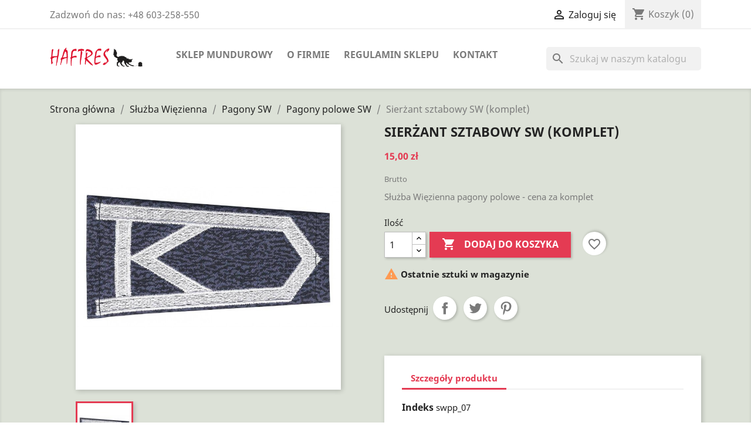

--- FILE ---
content_type: text/html; charset=utf-8
request_url: https://haftres.pl/sklep/pagony-polowe-sw/362-sierzant-sztabowy.html
body_size: 15048
content:
<!-- begin catalog/product.tpl -->

 


<!doctype html>
<html lang="pl-PL">

  <head>
    
      
  <meta charset="utf-8">


  <meta http-equiv="x-ua-compatible" content="ie=edge">



  <title>Sierżant sztabowy SW (komplet)</title>
  
    
  
  <meta name="description" content="Służba Więzienna pagony polowe - cena za komplet ">
  <meta name="keywords" content="">
        <link rel="canonical" href="https://haftres.pl/sklep/pagony-polowe-sw/362-sierzant-sztabowy.html">
    
      
  
  
    <script type="application/ld+json">
  {
    "@context": "https://schema.org",
    "@type": "Organization",
    "name" : "Haftres Anna Kocan",
    "url" : "https://haftres.pl/sklep/",
          "logo": {
        "@type": "ImageObject",
        "url":"https://haftres.pl/sklep/img/haftrespl-logo-1605219534.jpg"
      }
      }
</script>

<script type="application/ld+json">
  {
    "@context": "https://schema.org",
    "@type": "WebPage",
    "isPartOf": {
      "@type": "WebSite",
      "url":  "https://haftres.pl/sklep/",
      "name": "Haftres Anna Kocan"
    },
    "name": "Sierżant sztabowy SW (komplet)",
    "url":  "https://haftres.pl/sklep/pagony-polowe-sw/362-sierzant-sztabowy.html"
  }
</script>


  <script type="application/ld+json">
    {
      "@context": "https://schema.org",
      "@type": "BreadcrumbList",
      "itemListElement": [
                  {
            "@type": "ListItem",
            "position": 1,
            "name": "Strona główna",
            "item": "https://haftres.pl/sklep/"
          },                  {
            "@type": "ListItem",
            "position": 2,
            "name": "Służba Więzienna",
            "item": "https://haftres.pl/sklep/33-sluzba-wiezienna"
          },                  {
            "@type": "ListItem",
            "position": 3,
            "name": "Pagony SW",
            "item": "https://haftres.pl/sklep/1012-pagony-sw"
          },                  {
            "@type": "ListItem",
            "position": 4,
            "name": "Pagony polowe SW",
            "item": "https://haftres.pl/sklep/977-pagony-polowe-sw"
          },                  {
            "@type": "ListItem",
            "position": 5,
            "name": "Sierżant sztabowy SW (komplet)",
            "item": "https://haftres.pl/sklep/pagony-polowe-sw/362-sierzant-sztabowy.html"
          }              ]
    }
  </script>
  
  
  
      <script type="application/ld+json">
  {
    "@context": "https://schema.org/",
    "@type": "Product",
    "name": "Sierżant sztabowy SW (komplet)",
    "description": "Służba Więzienna pagony polowe - cena za komplet ",
    "category": "Pagony polowe SW",
    "image" :"https://haftres.pl/sklep/383-home_default/sierzant-sztabowy.jpg",    "sku": "swpp_07",
    "mpn": "swpp_07"
        ,
    "brand": {
      "@type": "Thing",
      "name": "Haftres Anna Kocan"
    }
            ,
    "weight": {
        "@context": "https://schema.org",
        "@type": "QuantitativeValue",
        "value": "0.019000",
        "unitCode": "kg"
    }
        ,
    "offers": {
      "@type": "Offer",
      "priceCurrency": "PLN",
      "name": "Sierżant sztabowy SW (komplet)",
      "price": "15",
      "url": "https://haftres.pl/sklep/pagony-polowe-sw/362-sierzant-sztabowy.html",
      "priceValidUntil": "2026-02-01",
              "image": ["https://haftres.pl/sklep/383-large_default/sierzant-sztabowy.jpg"],
            "sku": "swpp_07",
      "mpn": "swpp_07",
                        "availability": "https://schema.org/InStock",
      "seller": {
        "@type": "Organization",
        "name": "Haftres Anna Kocan"
      }
    }
      }
</script>

  
  
    
  

  
    <meta property="og:title" content="Sierżant sztabowy SW (komplet)" />
    <meta property="og:description" content="Służba Więzienna pagony polowe - cena za komplet " />
    <meta property="og:url" content="https://haftres.pl/sklep/pagony-polowe-sw/362-sierzant-sztabowy.html" />
    <meta property="og:site_name" content="Haftres Anna Kocan" />
        



  <meta name="viewport" content="width=device-width, initial-scale=1">



  <link rel="icon" type="image/vnd.microsoft.icon" href="https://haftres.pl/sklep/img/favicon.ico?1605219534">
  <link rel="shortcut icon" type="image/x-icon" href="https://haftres.pl/sklep/img/favicon.ico?1605219534">



    <link rel="stylesheet" href="https://haftres.pl/sklep/themes/haftres/assets/css/theme.css" type="text/css" media="all">
  <link rel="stylesheet" href="https://haftres.pl/sklep/modules/blockreassurance/views/dist/front.css" type="text/css" media="all">
  <link rel="stylesheet" href="https://haftres.pl/sklep/modules/ps_socialfollow/views/css/ps_socialfollow.css" type="text/css" media="all">
  <link rel="stylesheet" href="https://haftres.pl/sklep/modules/ps_searchbar/ps_searchbar.css" type="text/css" media="all">
  <link rel="stylesheet" href="https://haftres.pl/sklep/modules/przelewy24/views/css/p24_inside.css" type="text/css" media="all">
  <link rel="stylesheet" href="https://haftres.pl/sklep/modules/przelewy24/views/css/przelewy24.css" type="text/css" media="all">
  <link rel="stylesheet" href="https://haftres.pl/sklep/js/jquery/ui/themes/base/minified/jquery-ui.min.css" type="text/css" media="all">
  <link rel="stylesheet" href="https://haftres.pl/sklep/js/jquery/ui/themes/base/minified/jquery.ui.theme.min.css" type="text/css" media="all">
  <link rel="stylesheet" href="https://haftres.pl/sklep/modules/blockwishlist/public/wishlist.css" type="text/css" media="all">
  <link rel="stylesheet" href="https://haftres.pl/sklep/modules/ps_imageslider/css/homeslider.css" type="text/css" media="all">
  <link rel="stylesheet" href="https://haftres.pl/sklep/themes/haftres/assets/css/custom.css" type="text/css" media="all">




    <script type="text/javascript" src="https://mapa.apaczka.pl/client/apaczka.map.js" ></script>


  <script type="text/javascript">
        var blockwishlistController = "https:\/\/haftres.pl\/sklep\/module\/blockwishlist\/action";
        var prestashop = {"cart":{"products":[],"totals":{"total":{"type":"total","label":"Razem","amount":0,"value":"0,00\u00a0z\u0142"},"total_including_tax":{"type":"total","label":"Suma (brutto)","amount":0,"value":"0,00\u00a0z\u0142"},"total_excluding_tax":{"type":"total","label":"Suma (netto)","amount":0,"value":"0,00\u00a0z\u0142"}},"subtotals":{"products":{"type":"products","label":"Produkty","amount":0,"value":"0,00\u00a0z\u0142"},"discounts":null,"shipping":{"type":"shipping","label":"Wysy\u0142ka","amount":0,"value":""},"tax":null},"products_count":0,"summary_string":"0 sztuk","vouchers":{"allowed":0,"added":[]},"discounts":[],"minimalPurchase":0,"minimalPurchaseRequired":""},"currency":{"id":1,"name":"Z\u0142oty polski","iso_code":"PLN","iso_code_num":"985","sign":"z\u0142"},"customer":{"lastname":null,"firstname":null,"email":null,"birthday":null,"newsletter":null,"newsletter_date_add":null,"optin":null,"website":null,"company":null,"siret":null,"ape":null,"is_logged":false,"gender":{"type":null,"name":null},"addresses":[]},"country":{"id_zone":"9","id_currency":"0","call_prefix":"48","iso_code":"PL","active":"1","contains_states":"0","need_identification_number":"0","need_zip_code":"1","zip_code_format":"NN-NNN","display_tax_label":"1","name":"Polska","id":14},"language":{"name":"Polski (Polish)","iso_code":"pl","locale":"pl-PL","language_code":"pl","active":"1","is_rtl":"0","date_format_lite":"Y-m-d","date_format_full":"Y-m-d H:i:s","id":1},"page":{"title":"","canonical":"https:\/\/haftres.pl\/sklep\/pagony-polowe-sw\/362-sierzant-sztabowy.html","meta":{"title":"Sier\u017cant sztabowy SW (komplet)","description":"S\u0142u\u017cba Wi\u0119zienna pagony polowe - cena za komplet\u00a0","keywords":"","robots":"index"},"page_name":"product","body_classes":{"lang-pl":true,"lang-rtl":false,"country-PL":true,"currency-PLN":true,"layout-full-width":true,"page-product":true,"tax-display-enabled":true,"page-customer-account":false,"product-id-362":true,"product-Sier\u017cant sztabowy SW (komplet)":true,"product-id-category-977":true,"product-id-manufacturer-0":true,"product-id-supplier-0":true,"product-available-for-order":true},"admin_notifications":[],"password-policy":{"feedbacks":{"0":"Bardzo s\u0142abe","1":"S\u0142abe","2":"\u015arednia","3":"Silne","4":"Bardzo silne","Straight rows of keys are easy to guess":"Proste kombinacje klawiszy s\u0105 \u0142atwe do odgadni\u0119cia","Short keyboard patterns are easy to guess":"Proste kombinacje przycisk\u00f3w s\u0105 \u0142atwe do odgadni\u0119cia","Use a longer keyboard pattern with more turns":"U\u017cyj d\u0142u\u017cszej i bardziej skomplikowanej kombinacji przycisk\u00f3w","Repeats like \"aaa\" are easy to guess":"Powt\u00f3rzenia typu \u201eaaa\u201d s\u0105 \u0142atwe do odgadni\u0119cia","Repeats like \"abcabcabc\" are only slightly harder to guess than \"abc\"":"Powt\u00f3rzenia takie jak \u201eabcabcabc\u201d s\u0105 tylko nieco trudniejsze do odgadni\u0119cia ni\u017c \u201eabc\u201d","Sequences like abc or 6543 are easy to guess":"Kombinacje takie jak \u201eabc\u201d lub \u201e6543\u201d s\u0105 \u0142atwe do odgadni\u0119cia","Recent years are easy to guess":"Ostatnie lata s\u0105 \u0142atwe do odgadni\u0119cia","Dates are often easy to guess":"Daty s\u0105 cz\u0119sto \u0142atwe do odgadni\u0119cia","This is a top-10 common password":"To jest 10 najcz\u0119\u015bciej u\u017cywanych hase\u0142","This is a top-100 common password":"To jest 100 najcz\u0119\u015bciej u\u017cywanych hase\u0142","This is a very common password":"To bardzo popularne has\u0142o","This is similar to a commonly used password":"Jest to podobne do powszechnie u\u017cywanego has\u0142a","A word by itself is easy to guess":"Samo s\u0142owo jest \u0142atwe do odgadni\u0119cia","Names and surnames by themselves are easy to guess":"Same imiona i nazwiska s\u0105 \u0142atwe do odgadni\u0119cia","Common names and surnames are easy to guess":"Popularne imiona i nazwiska s\u0105 \u0142atwe do odgadni\u0119cia","Use a few words, avoid common phrases":"U\u017cyj kilku s\u0142\u00f3w, unikaj popularnych zwrot\u00f3w","No need for symbols, digits, or uppercase letters":"Nie potrzebujesz symboli, cyfr ani wielkich liter","Avoid repeated words and characters":"Unikaj powtarzaj\u0105cych si\u0119 s\u0142\u00f3w i znak\u00f3w","Avoid sequences":"Unikaj sekwencji","Avoid recent years":"Unikaj ostatnich lat","Avoid years that are associated with you":"Unikaj lat, kt\u00f3re s\u0105 z Tob\u0105 zwi\u0105zane","Avoid dates and years that are associated with you":"Unikaj dat i lat, kt\u00f3re s\u0105 z Tob\u0105 powi\u0105zane","Capitalization doesn't help very much":"Wielkie litery nie s\u0105 zbytnio pomocne","All-uppercase is almost as easy to guess as all-lowercase":"Wpisywanie wielkich liter jest prawie tak samo \u0142atwe do odgadni\u0119cia jak wpisywanie ma\u0142ych liter","Reversed words aren't much harder to guess":"Odwr\u00f3cone s\u0142owa nie s\u0105 du\u017co trudniejsze do odgadni\u0119cia","Predictable substitutions like '@' instead of 'a' don't help very much":"Przewidywalne zamienniki, takie jak \u201e@\u201d zamiast \u201ea\u201d, nie s\u0105 zbyt pomocne","Add another word or two. Uncommon words are better.":"Dodaj kolejne s\u0142owo lub dwa. Nietypowe s\u0142owa s\u0105 lepsze."}}},"shop":{"name":"Haftres Anna Kocan","logo":"https:\/\/haftres.pl\/sklep\/img\/haftrespl-logo-1605219534.jpg","stores_icon":"https:\/\/haftres.pl\/sklep\/img\/logo_stores.png","favicon":"https:\/\/haftres.pl\/sklep\/img\/favicon.ico"},"core_js_public_path":"\/sklep\/themes\/","urls":{"base_url":"https:\/\/haftres.pl\/sklep\/","current_url":"https:\/\/haftres.pl\/sklep\/pagony-polowe-sw\/362-sierzant-sztabowy.html","shop_domain_url":"https:\/\/haftres.pl","img_ps_url":"https:\/\/haftres.pl\/sklep\/img\/","img_cat_url":"https:\/\/haftres.pl\/sklep\/img\/c\/","img_lang_url":"https:\/\/haftres.pl\/sklep\/img\/l\/","img_prod_url":"https:\/\/haftres.pl\/sklep\/img\/p\/","img_manu_url":"https:\/\/haftres.pl\/sklep\/img\/m\/","img_sup_url":"https:\/\/haftres.pl\/sklep\/img\/su\/","img_ship_url":"https:\/\/haftres.pl\/sklep\/img\/s\/","img_store_url":"https:\/\/haftres.pl\/sklep\/img\/st\/","img_col_url":"https:\/\/haftres.pl\/sklep\/img\/co\/","img_url":"https:\/\/haftres.pl\/sklep\/themes\/haftres\/assets\/img\/","css_url":"https:\/\/haftres.pl\/sklep\/themes\/haftres\/assets\/css\/","js_url":"https:\/\/haftres.pl\/sklep\/themes\/haftres\/assets\/js\/","pic_url":"https:\/\/haftres.pl\/sklep\/upload\/","theme_assets":"https:\/\/haftres.pl\/sklep\/themes\/haftres\/assets\/","theme_dir":"https:\/\/haftres.pl\/sklep\/themes\/haftres\/","pages":{"address":"https:\/\/haftres.pl\/sklep\/adres","addresses":"https:\/\/haftres.pl\/sklep\/adresy","authentication":"https:\/\/haftres.pl\/sklep\/logowanie","manufacturer":"https:\/\/haftres.pl\/sklep\/producenci","cart":"https:\/\/haftres.pl\/sklep\/koszyk","category":"https:\/\/haftres.pl\/sklep\/index.php?controller=category","cms":"https:\/\/haftres.pl\/sklep\/index.php?controller=cms","contact":"https:\/\/haftres.pl\/sklep\/kontakt","discount":"https:\/\/haftres.pl\/sklep\/rabaty","guest_tracking":"https:\/\/haftres.pl\/sklep\/sledzenie-zamowien-gosci","history":"https:\/\/haftres.pl\/sklep\/historia-zamowien","identity":"https:\/\/haftres.pl\/sklep\/dane-osobiste","index":"https:\/\/haftres.pl\/sklep\/","my_account":"https:\/\/haftres.pl\/sklep\/moje-konto","order_confirmation":"https:\/\/haftres.pl\/sklep\/potwierdzenie-zamowienia","order_detail":"https:\/\/haftres.pl\/sklep\/index.php?controller=order-detail","order_follow":"https:\/\/haftres.pl\/sklep\/sledzenie-zamowienia","order":"https:\/\/haftres.pl\/sklep\/zam\u00f3wienie","order_return":"https:\/\/haftres.pl\/sklep\/index.php?controller=order-return","order_slip":"https:\/\/haftres.pl\/sklep\/potwierdzenie-zwrotu","pagenotfound":"https:\/\/haftres.pl\/sklep\/nie-znaleziono-strony","password":"https:\/\/haftres.pl\/sklep\/odzyskiwanie-hasla","pdf_invoice":"https:\/\/haftres.pl\/sklep\/index.php?controller=pdf-invoice","pdf_order_return":"https:\/\/haftres.pl\/sklep\/index.php?controller=pdf-order-return","pdf_order_slip":"https:\/\/haftres.pl\/sklep\/index.php?controller=pdf-order-slip","prices_drop":"https:\/\/haftres.pl\/sklep\/promocje","product":"https:\/\/haftres.pl\/sklep\/index.php?controller=product","registration":"https:\/\/haftres.pl\/sklep\/index.php?controller=registration","search":"https:\/\/haftres.pl\/sklep\/szukaj","sitemap":"https:\/\/haftres.pl\/sklep\/Mapa strony","stores":"https:\/\/haftres.pl\/sklep\/nasze-sklepy","supplier":"https:\/\/haftres.pl\/sklep\/dostawcy","new_products":"https:\/\/haftres.pl\/sklep\/nowe-produkty","brands":"https:\/\/haftres.pl\/sklep\/producenci","register":"https:\/\/haftres.pl\/sklep\/index.php?controller=registration","order_login":"https:\/\/haftres.pl\/sklep\/zam\u00f3wienie?login=1"},"alternative_langs":[],"actions":{"logout":"https:\/\/haftres.pl\/sklep\/?mylogout="},"no_picture_image":{"bySize":{"small_default":{"url":"https:\/\/haftres.pl\/sklep\/img\/p\/pl-default-small_default.jpg","width":98,"height":98},"cart_default":{"url":"https:\/\/haftres.pl\/sklep\/img\/p\/pl-default-cart_default.jpg","width":125,"height":125},"home_default":{"url":"https:\/\/haftres.pl\/sklep\/img\/p\/pl-default-home_default.jpg","width":250,"height":250},"medium_default":{"url":"https:\/\/haftres.pl\/sklep\/img\/p\/pl-default-medium_default.jpg","width":452,"height":452},"large_default":{"url":"https:\/\/haftres.pl\/sklep\/img\/p\/pl-default-large_default.jpg","width":800,"height":800}},"small":{"url":"https:\/\/haftres.pl\/sklep\/img\/p\/pl-default-small_default.jpg","width":98,"height":98},"medium":{"url":"https:\/\/haftres.pl\/sklep\/img\/p\/pl-default-home_default.jpg","width":250,"height":250},"large":{"url":"https:\/\/haftres.pl\/sklep\/img\/p\/pl-default-large_default.jpg","width":800,"height":800},"legend":""}},"configuration":{"display_taxes_label":true,"display_prices_tax_incl":true,"is_catalog":false,"show_prices":true,"opt_in":{"partner":false},"quantity_discount":{"type":"price","label":"Cena jednostkowa"},"voucher_enabled":0,"return_enabled":0},"field_required":[],"breadcrumb":{"links":[{"title":"Strona g\u0142\u00f3wna","url":"https:\/\/haftres.pl\/sklep\/"},{"title":"S\u0142u\u017cba Wi\u0119zienna","url":"https:\/\/haftres.pl\/sklep\/33-sluzba-wiezienna"},{"title":"Pagony SW","url":"https:\/\/haftres.pl\/sklep\/1012-pagony-sw"},{"title":"Pagony polowe SW","url":"https:\/\/haftres.pl\/sklep\/977-pagony-polowe-sw"},{"title":"Sier\u017cant sztabowy SW (komplet)","url":"https:\/\/haftres.pl\/sklep\/pagony-polowe-sw\/362-sierzant-sztabowy.html"}],"count":5},"link":{"protocol_link":"https:\/\/","protocol_content":"https:\/\/"},"time":1768644697,"static_token":"310a00d203ff33d007c1fb348ffa1e83","token":"55d16d932ecb2810386afa802bf97e2a","debug":true};
        var productsAlreadyTagged = [];
        var psemailsubscription_subscription = "https:\/\/haftres.pl\/sklep\/module\/ps_emailsubscription\/subscription";
        var psr_icon_color = "#F19D76";
        var removeFromWishlistUrl = "https:\/\/haftres.pl\/sklep\/module\/blockwishlist\/action?action=deleteProductFromWishlist";
        var wishlistAddProductToCartUrl = "https:\/\/haftres.pl\/sklep\/module\/blockwishlist\/action?action=addProductToCart";
        var wishlistUrl = "https:\/\/haftres.pl\/sklep\/module\/blockwishlist\/view";
      </script>



  


    
  <meta property="og:type" content="product">
      <meta property="og:image" content="https://haftres.pl/sklep/383-large_default/sierzant-sztabowy.jpg">
  
      <meta property="product:pretax_price:amount" content="12.195122">
    <meta property="product:pretax_price:currency" content="PLN">
    <meta property="product:price:amount" content="15">
    <meta property="product:price:currency" content="PLN">
      <meta property="product:weight:value" content="0.019000">
  <meta property="product:weight:units" content="kg">
  
  </head>

  <body id="product" class="lang-pl country-pl currency-pln layout-full-width page-product tax-display-enabled product-id-362 product-sierzant-sztabowy-sw--komplet product-id-category-977 product-id-manufacturer-0 product-id-supplier-0 product-available-for-order">

    
      
    

    <main>
      
              

      <header id="header">
        
          
  <div class="header-banner">
    
  </div>



  <nav class="header-nav">
    <div class="container">
      <div class="row">
        <div class="hidden-sm-down">
          <div class="col-md-5 col-xs-12">
            
<!-- begin module:ps_contactinfo/nav.tpl -->
<!-- begin /home/haftkom/www/sklep/themes/haftres/modules/ps_contactinfo/nav.tpl --><div id="_desktop_contact_link">
  <div id="contact-link">
                Zadzwoń do nas: <span>+48 603-258-550</span>
      </div>
</div>
<!-- end /home/haftkom/www/sklep/themes/haftres/modules/ps_contactinfo/nav.tpl -->
<!-- end module:ps_contactinfo/nav.tpl -->

          </div>
          <div class="col-md-7 right-nav">
              
<!-- begin module:ps_customersignin/ps_customersignin.tpl -->
<!-- begin /home/haftkom/www/sklep/themes/haftres/modules/ps_customersignin/ps_customersignin.tpl --><div id="_desktop_user_info">
  <div class="user-info">
          <a
        href="https://haftres.pl/sklep/moje-konto"
        title="Zaloguj się do swojego konta klienta"
        rel="nofollow"
      >
        <i class="material-icons">&#xE7FF;</i>
        <span class="hidden-sm-down">Zaloguj się</span>
      </a>
      </div>
</div>
<!-- end /home/haftkom/www/sklep/themes/haftres/modules/ps_customersignin/ps_customersignin.tpl -->
<!-- end module:ps_customersignin/ps_customersignin.tpl -->

<!-- begin module:ps_shoppingcart/ps_shoppingcart.tpl -->
<!-- begin /home/haftkom/www/sklep/themes/haftres/modules/ps_shoppingcart/ps_shoppingcart.tpl --><div id="_desktop_cart">
  <div class="blockcart cart-preview inactive" data-refresh-url="//haftres.pl/sklep/module/ps_shoppingcart/ajax">
    <div class="header">
              <i class="material-icons shopping-cart" aria-hidden="true">shopping_cart</i>
        <span class="hidden-sm-down">Koszyk</span>
        <span class="cart-products-count">(0)</span>
          </div>
  </div>
</div>
<!-- end /home/haftkom/www/sklep/themes/haftres/modules/ps_shoppingcart/ps_shoppingcart.tpl -->
<!-- end module:ps_shoppingcart/ps_shoppingcart.tpl -->

          </div>
        </div>
        <div class="hidden-md-up text-sm-center mobile">
          <div class="float-xs-left" id="menu-icon">
            <i class="material-icons d-inline">&#xE5D2;</i>
          </div>
          <div class="float-xs-right" id="_mobile_cart"></div>
          <div class="float-xs-right" id="_mobile_user_info"></div>
          <div class="top-logo" id="_mobile_logo"></div>
          <div class="clearfix"></div>
        </div>
      </div>
    </div>
  </nav>



  <div class="header-top">
    <div class="container">
       <div class="row">
        <div class="col-md-2 hidden-sm-down" id="_desktop_logo">
                                    
  <a href="https://haftres.pl/sklep/">
    <img
      class="logo img-fluid"
      src="https://haftres.pl/sklep/img/haftrespl-logo-1605219534.jpg"
      alt="Haftres Anna Kocan"
      width="500"
      height="108">
  </a>

                              </div>
        <div class="header-top-right col-md-10 col-sm-12 position-static">
          
<!-- begin module:ps_mainmenu/ps_mainmenu.tpl -->
<!-- begin /home/haftkom/www/sklep/themes/haftres/modules/ps_mainmenu/ps_mainmenu.tpl -->

<div class="menu js-top-menu position-static hidden-sm-down" id="_desktop_top_menu">
    
          <ul class="top-menu" id="top-menu" data-depth="0">
                    <li class="category" id="category-2">
                          <a
                class="dropdown-item"
                href="https://haftres.pl/sklep/" data-depth="0"
                              >
                                                                      <span class="float-xs-right hidden-md-up">
                    <span data-target="#top_sub_menu_49639" data-toggle="collapse" class="navbar-toggler collapse-icons">
                      <i class="material-icons add">&#xE313;</i>
                      <i class="material-icons remove">&#xE316;</i>
                    </span>
                  </span>
                                Sklep mundurowy
              </a>
                            <div  class="popover sub-menu js-sub-menu collapse" id="top_sub_menu_49639">
				                
          <ul class="top-menu"  data-depth="1">
                    <li class="category" id="category-5">
                          <a
                class="dropdown-item dropdown-submenu"
                href="https://haftres.pl/sklep/5-policja" data-depth="1"
                              >
                                                                      <span class="float-xs-right hidden-md-up">
                    <span data-target="#top_sub_menu_36754" data-toggle="collapse" class="navbar-toggler collapse-icons">
                      <i class="material-icons add">&#xE313;</i>
                      <i class="material-icons remove">&#xE316;</i>
                    </span>
                  </span>
                                Policja
              </a>
                            <div  class="collapse" id="top_sub_menu_36754">
				              </div>
                          </li>
                    <li class="category" id="category-37">
                          <a
                class="dropdown-item dropdown-submenu"
                href="https://haftres.pl/sklep/37-wojsko" data-depth="1"
                              >
                                                                      <span class="float-xs-right hidden-md-up">
                    <span data-target="#top_sub_menu_55645" data-toggle="collapse" class="navbar-toggler collapse-icons">
                      <i class="material-icons add">&#xE313;</i>
                      <i class="material-icons remove">&#xE316;</i>
                    </span>
                  </span>
                                Wojsko
              </a>
                            <div  class="collapse" id="top_sub_menu_55645">
				              </div>
                          </li>
                    <li class="category" id="category-7">
                          <a
                class="dropdown-item dropdown-submenu"
                href="https://haftres.pl/sklep/7-straz-graniczna" data-depth="1"
                              >
                                                                      <span class="float-xs-right hidden-md-up">
                    <span data-target="#top_sub_menu_61836" data-toggle="collapse" class="navbar-toggler collapse-icons">
                      <i class="material-icons add">&#xE313;</i>
                      <i class="material-icons remove">&#xE316;</i>
                    </span>
                  </span>
                                Straż Graniczna
              </a>
                            <div  class="collapse" id="top_sub_menu_61836">
				              </div>
                          </li>
                    <li class="category" id="category-33">
                          <a
                class="dropdown-item dropdown-submenu"
                href="https://haftres.pl/sklep/33-sluzba-wiezienna" data-depth="1"
                              >
                                                                      <span class="float-xs-right hidden-md-up">
                    <span data-target="#top_sub_menu_39444" data-toggle="collapse" class="navbar-toggler collapse-icons">
                      <i class="material-icons add">&#xE313;</i>
                      <i class="material-icons remove">&#xE316;</i>
                    </span>
                  </span>
                                Służba Więzienna
              </a>
                            <div  class="collapse" id="top_sub_menu_39444">
				              </div>
                          </li>
                    <li class="category" id="category-8">
                          <a
                class="dropdown-item dropdown-submenu"
                href="https://haftres.pl/sklep/8-straz-pozarna" data-depth="1"
                              >
                                                                      <span class="float-xs-right hidden-md-up">
                    <span data-target="#top_sub_menu_20132" data-toggle="collapse" class="navbar-toggler collapse-icons">
                      <i class="material-icons add">&#xE313;</i>
                      <i class="material-icons remove">&#xE316;</i>
                    </span>
                  </span>
                                Straż Pożarna
              </a>
                            <div  class="collapse" id="top_sub_menu_20132">
				              </div>
                          </li>
                    <li class="category" id="category-22">
                          <a
                class="dropdown-item dropdown-submenu"
                href="https://haftres.pl/sklep/22-kas" data-depth="1"
                              >
                                                                      <span class="float-xs-right hidden-md-up">
                    <span data-target="#top_sub_menu_57934" data-toggle="collapse" class="navbar-toggler collapse-icons">
                      <i class="material-icons add">&#xE313;</i>
                      <i class="material-icons remove">&#xE316;</i>
                    </span>
                  </span>
                                KAS
              </a>
                            <div  class="collapse" id="top_sub_menu_57934">
				              </div>
                          </li>
                    <li class="category" id="category-63">
                          <a
                class="dropdown-item dropdown-submenu"
                href="https://haftres.pl/sklep/63-harcerskie" data-depth="1"
                              >
                                                                      <span class="float-xs-right hidden-md-up">
                    <span data-target="#top_sub_menu_57470" data-toggle="collapse" class="navbar-toggler collapse-icons">
                      <i class="material-icons add">&#xE313;</i>
                      <i class="material-icons remove">&#xE316;</i>
                    </span>
                  </span>
                                Harcerskie
              </a>
                            <div  class="collapse" id="top_sub_menu_57470">
				              </div>
                          </li>
                    <li class="category" id="category-6">
                          <a
                class="dropdown-item dropdown-submenu"
                href="https://haftres.pl/sklep/6-zwiazek-strzelecki-strzelec-jp" data-depth="1"
                              >
                                                                      <span class="float-xs-right hidden-md-up">
                    <span data-target="#top_sub_menu_39412" data-toggle="collapse" class="navbar-toggler collapse-icons">
                      <i class="material-icons add">&#xE313;</i>
                      <i class="material-icons remove">&#xE316;</i>
                    </span>
                  </span>
                                Związek Strzelecki STRZELEC JP
              </a>
                            <div  class="collapse" id="top_sub_menu_39412">
				              </div>
                          </li>
                    <li class="category" id="category-68">
                          <a
                class="dropdown-item dropdown-submenu"
                href="https://haftres.pl/sklep/68-zwiazek-strzelecki" data-depth="1"
                              >
                                                                      <span class="float-xs-right hidden-md-up">
                    <span data-target="#top_sub_menu_91338" data-toggle="collapse" class="navbar-toggler collapse-icons">
                      <i class="material-icons add">&#xE313;</i>
                      <i class="material-icons remove">&#xE316;</i>
                    </span>
                  </span>
                                Związek Strzelecki
              </a>
                            <div  class="collapse" id="top_sub_menu_91338">
				              </div>
                          </li>
                    <li class="category" id="category-1083">
                          <a
                class="dropdown-item dropdown-submenu"
                href="https://haftres.pl/sklep/1083-zwiazek-rezerwistow-rp" data-depth="1"
                              >
                                Związek Rezerwistów RP
              </a>
                          </li>
                    <li class="category" id="category-1063">
                          <a
                class="dropdown-item dropdown-submenu"
                href="https://haftres.pl/sklep/1063-klasy-mundurowe" data-depth="1"
                              >
                                                                      <span class="float-xs-right hidden-md-up">
                    <span data-target="#top_sub_menu_76704" data-toggle="collapse" class="navbar-toggler collapse-icons">
                      <i class="material-icons add">&#xE313;</i>
                      <i class="material-icons remove">&#xE316;</i>
                    </span>
                  </span>
                                Klasy mundurowe
              </a>
                            <div  class="collapse" id="top_sub_menu_76704">
				              </div>
                          </li>
                    <li class="category" id="category-1062">
                          <a
                class="dropdown-item dropdown-submenu"
                href="https://haftres.pl/sklep/1062-emblematy-naszywki" data-depth="1"
                              >
                                Emblematy, naszywki
              </a>
                          </li>
                    <li class="category" id="category-1025">
                          <a
                class="dropdown-item dropdown-submenu"
                href="https://haftres.pl/sklep/1025-metaloplastyka" data-depth="1"
                              >
                                Metaloplastyka
              </a>
                          </li>
                    <li class="category" id="category-1064">
                          <a
                class="dropdown-item dropdown-submenu"
                href="https://haftres.pl/sklep/1064-anti-sars-cov-2" data-depth="1"
                              >
                                ANTI SARS-CoV-2
              </a>
                          </li>
                    <li class="category" id="category-1079">
                          <a
                class="dropdown-item dropdown-submenu"
                href="https://haftres.pl/sklep/1079-gadzety" data-depth="1"
                              >
                                Gadżety
              </a>
                          </li>
                    <li class="category" id="category-1089">
                          <a
                class="dropdown-item dropdown-submenu"
                href="https://haftres.pl/sklep/1089-pomoc-dla-ukrainy" data-depth="1"
                              >
                                Pomoc dla Ukrainy
              </a>
                          </li>
                    <li class="category" id="category-1091">
                          <a
                class="dropdown-item dropdown-submenu"
                href="https://haftres.pl/sklep/1091-lesnicy" data-depth="1"
                              >
                                LEŚNICY
              </a>
                          </li>
              </ul>
    
				              </div>
                          </li>
                    <li class="cms-page" id="cms-page-4">
                          <a
                class="dropdown-item"
                href="https://haftres.pl/sklep/content/4-o-firmie" data-depth="0"
                              >
                                O firmie
              </a>
                          </li>
                    <li class="cms-page" id="cms-page-3">
                          <a
                class="dropdown-item"
                href="https://haftres.pl/sklep/content/3-regulamin-sklepu" data-depth="0"
                              >
                                Regulamin sklepu
              </a>
                          </li>
                    <li class="cms-page" id="cms-page-6">
                          <a
                class="dropdown-item"
                href="https://haftres.pl/sklep/content/6-kontakt" data-depth="0"
                              >
                                Kontakt
              </a>
                          </li>
              </ul>
    
    <div class="clearfix"></div>
</div>
<!-- end /home/haftkom/www/sklep/themes/haftres/modules/ps_mainmenu/ps_mainmenu.tpl -->
<!-- end module:ps_mainmenu/ps_mainmenu.tpl -->

<!-- begin module:ps_searchbar/ps_searchbar.tpl -->
<!-- begin /home/haftkom/www/sklep/modules/ps_searchbar/ps_searchbar.tpl -->
<div id="search_widget" class="search-widgets" data-search-controller-url="//haftres.pl/sklep/szukaj">
  <form method="get" action="//haftres.pl/sklep/szukaj">
    <input type="hidden" name="controller" value="search">
    <i class="material-icons search" aria-hidden="true">search</i>
    <input type="text" name="s" value="" placeholder="Szukaj w naszym katalogu" aria-label="Szukaj">
    <i class="material-icons clear" aria-hidden="true">clear</i>
  </form>
</div>
<!-- end /home/haftkom/www/sklep/modules/ps_searchbar/ps_searchbar.tpl -->
<!-- end module:ps_searchbar/ps_searchbar.tpl -->

        </div>
      </div>
      <div id="mobile_top_menu_wrapper" class="row hidden-md-up" style="display:none;">
        <div class="js-top-menu mobile" id="_mobile_top_menu"></div>
        <div class="js-top-menu-bottom">
          <div id="_mobile_currency_selector"></div>
          <div id="_mobile_language_selector"></div>
          <div id="_mobile_contact_link"></div>
        </div>
      </div>
    </div>
  </div>
  

        
      </header>

      <section id="wrapper">
        
          
<aside id="notifications">
  <div class="container">
    
    
    
      </div>
</aside>
        

        
        <div class="container">
          
            <nav data-depth="5" class="breadcrumb hidden-sm-down">
  <ol>
    
              
          <li>
                          <a href="https://haftres.pl/sklep/"><span>Strona główna</span></a>
                      </li>
        
              
          <li>
                          <a href="https://haftres.pl/sklep/33-sluzba-wiezienna"><span>Służba Więzienna</span></a>
                      </li>
        
              
          <li>
                          <a href="https://haftres.pl/sklep/1012-pagony-sw"><span>Pagony SW</span></a>
                      </li>
        
              
          <li>
                          <a href="https://haftres.pl/sklep/977-pagony-polowe-sw"><span>Pagony polowe SW</span></a>
                      </li>
        
              
          <li>
                          <span>Sierżant sztabowy SW (komplet)</span>
                      </li>
        
          
  </ol>
</nav>
          

          

          
  <div id="content-wrapper" class="js-content-wrapper">
    
    

  <section id="main">
    <meta content="https://haftres.pl/sklep/pagony-polowe-sw/362-sierzant-sztabowy.html">

    <div class="row product-container js-product-container">
      <div class="col-md-6">
        
          <section class="page-content" id="content">
            
              
    <ul class="product-flags js-product-flags">
            </ul>


              
                <div class="images-container js-images-container">
  
    <div class="product-cover">
              <img
          class="js-qv-product-cover img-fluid"
          src="https://haftres.pl/sklep/383-large_default/sierzant-sztabowy.jpg"
                      alt="Sierżant sztabowy SW (komplet)"
            title="Sierżant sztabowy SW (komplet)"
                    loading="lazy"
          width="800"
          height="800"
        >
        <div class="layer hidden-sm-down" data-toggle="modal" data-target="#product-modal">
          <i class="material-icons zoom-in">search</i>
        </div>
          </div>
  

  
    <div class="js-qv-mask mask">
      <ul class="product-images js-qv-product-images">
                  <li class="thumb-container js-thumb-container">
            <img
              class="thumb js-thumb  selected js-thumb-selected "
              data-image-medium-src="https://haftres.pl/sklep/383-medium_default/sierzant-sztabowy.jpg"
              data-image-large-src="https://haftres.pl/sklep/383-large_default/sierzant-sztabowy.jpg"
              src="https://haftres.pl/sklep/383-small_default/sierzant-sztabowy.jpg"
                              alt="Sierżant sztabowy SW (komplet)"
                title="Sierżant sztabowy SW (komplet)"
                            loading="lazy"
              width="98"
              height="98"
            >
          </li>
              </ul>
    </div>
  

</div>
              
              <div class="scroll-box-arrows">
                <i class="material-icons left">&#xE314;</i>
                <i class="material-icons right">&#xE315;</i>
              </div>

            
          </section>
        
        </div>
        <div class="col-md-6">
          
            
              <h1 class="h1">Sierżant sztabowy SW (komplet)</h1>
            
          
          
              <div class="product-prices js-product-prices">
    
          

    
      <div
        class="product-price h5 ">

        <div class="current-price">
          <span class='current-price-value' content="15">
                                      15,00 zł
                      </span>

                  </div>

        
                  
      </div>
    

    
          

    
          

    
          

    

    <div class="tax-shipping-delivery-label">
              Brutto
            
      
                                          </div>
  </div>
          

          <div class="product-information">
            
              <div id="product-description-short-362" class="product-description"><p>Służba Więzienna pagony polowe - cena za komplet </p></div>
            

            
            <div class="product-actions js-product-actions">
              
                <form action="https://haftres.pl/sklep/koszyk" method="post" id="add-to-cart-or-refresh">
                  <input type="hidden" name="token" value="310a00d203ff33d007c1fb348ffa1e83">
                  <input type="hidden" name="id_product" value="362" id="product_page_product_id">
                  <input type="hidden" name="id_customization" value="0" id="product_customization_id" class="js-product-customization-id">

                  
                    <div class="product-variants js-product-variants">
  </div>
                  

                  
                                      

                  
                    <section class="product-discounts js-product-discounts">
  </section>
                  

                  
                    <div class="product-add-to-cart js-product-add-to-cart">
      <span class="control-label">Ilość</span>

    
      <div class="product-quantity clearfix">
        <div class="qty">
          <input
            type="number"
            name="qty"
            id="quantity_wanted"
            inputmode="numeric"
            pattern="[0-9]*"
                          value="1"
              min="1"
                        class="input-group"
            aria-label="Ilość"
          >
        </div>

        <div class="add">
          <button
            class="btn btn-primary add-to-cart"
            data-button-action="add-to-cart"
            type="submit"
                      >
            <i class="material-icons shopping-cart">&#xE547;</i>
            Dodaj do koszyka
          </button>
        </div>

        
<!-- begin module:blockwishlist/views/templates/hook/product/add-button.tpl -->
<!-- begin /home/haftkom/www/sklep/modules/blockwishlist/views/templates/hook/product/add-button.tpl --><div
  class="wishlist-button"
  data-url="https://haftres.pl/sklep/module/blockwishlist/action?action=deleteProductFromWishlist"
  data-product-id="362"
  data-product-attribute-id="0"
  data-is-logged=""
  data-list-id="1"
  data-checked="true"
  data-is-product="true"
></div>

<!-- end /home/haftkom/www/sklep/modules/blockwishlist/views/templates/hook/product/add-button.tpl -->
<!-- end module:blockwishlist/views/templates/hook/product/add-button.tpl -->

      </div>
    

    
      <span id="product-availability" class="js-product-availability">
                              <i class="material-icons product-last-items">&#xE002;</i>
                    Ostatnie sztuki w magazynie
              </span>
    

    
      <p class="product-minimal-quantity js-product-minimal-quantity">
              </p>
    
  </div>
                  

                  
                    <div class="product-additional-info js-product-additional-info">
  
<!-- begin module:ps_sharebuttons/views/templates/hook/ps_sharebuttons.tpl -->
<!-- begin /home/haftkom/www/sklep/themes/haftres/modules/ps_sharebuttons/views/templates/hook/ps_sharebuttons.tpl -->

      <div class="social-sharing">
      <span>Udostępnij</span>
      <ul>
                  <li class="facebook icon-gray"><a href="https://www.facebook.com/sharer.php?u=https%3A%2F%2Fhaftres.pl%2Fsklep%2Fpagony-polowe-sw%2F362-sierzant-sztabowy.html" class="text-hide" title="Udostępnij" target="_blank" rel="noopener noreferrer">Udostępnij</a></li>
                  <li class="twitter icon-gray"><a href="https://twitter.com/intent/tweet?text=Sier%C5%BCant+sztabowy+SW+%28komplet%29 https%3A%2F%2Fhaftres.pl%2Fsklep%2Fpagony-polowe-sw%2F362-sierzant-sztabowy.html" class="text-hide" title="Tweetuj" target="_blank" rel="noopener noreferrer">Tweetuj</a></li>
                  <li class="pinterest icon-gray"><a href="https://www.pinterest.com/pin/create/button/?url=https%3A%2F%2Fhaftres.pl%2Fsklep%2Fpagony-polowe-sw%2F362-sierzant-sztabowy.html/&amp;media=https%3A%2F%2Fhaftres.pl%2Fsklep%2F383%2Fsierzant-sztabowy.jpg&amp;description=Sier%C5%BCant+sztabowy+SW+%28komplet%29" class="text-hide" title="Pinterest" target="_blank" rel="noopener noreferrer">Pinterest</a></li>
              </ul>
    </div>
  
<!-- end /home/haftkom/www/sklep/themes/haftres/modules/ps_sharebuttons/views/templates/hook/ps_sharebuttons.tpl -->
<!-- end module:ps_sharebuttons/views/templates/hook/ps_sharebuttons.tpl -->

</div>
                  

                                    
                </form>
              

            </div>

            
              
<!-- begin modules/blockreassurance/views/templates/hook/displayBlockProduct.tpl -->
<div class="blockreassurance_product">
        <div class="clearfix"></div>
</div>

<!-- end modules/blockreassurance/views/templates/hook/displayBlockProduct.tpl -->

            

            
              <div class="tabs">
                <ul class="nav nav-tabs" role="tablist">
                                    <li class="nav-item">
                    <a
                      class="nav-link active js-product-nav-active"
                      data-toggle="tab"
                      href="#product-details"
                      role="tab"
                      aria-controls="product-details"
                       aria-selected="true">Szczegóły produktu</a>
                  </li>
                                                    </ul>

                <div class="tab-content" id="tab-content">
                 <div class="tab-pane fade in" id="description" role="tabpanel">
                   
                     <div class="product-description"></div>
                   
                 </div>

                 
                   <div class="js-product-details tab-pane fade in active"
     id="product-details"
     data-product="{&quot;id_shop_default&quot;:&quot;1&quot;,&quot;id_manufacturer&quot;:&quot;0&quot;,&quot;id_supplier&quot;:&quot;0&quot;,&quot;reference&quot;:&quot;swpp_07&quot;,&quot;is_virtual&quot;:&quot;0&quot;,&quot;delivery_in_stock&quot;:&quot;&quot;,&quot;delivery_out_stock&quot;:&quot;&quot;,&quot;id_category_default&quot;:&quot;977&quot;,&quot;on_sale&quot;:&quot;0&quot;,&quot;online_only&quot;:&quot;0&quot;,&quot;ecotax&quot;:0,&quot;minimal_quantity&quot;:&quot;1&quot;,&quot;low_stock_threshold&quot;:&quot;0&quot;,&quot;low_stock_alert&quot;:&quot;0&quot;,&quot;price&quot;:&quot;15,00\u00a0z\u0142&quot;,&quot;unity&quot;:&quot;&quot;,&quot;unit_price&quot;:&quot;&quot;,&quot;unit_price_ratio&quot;:0,&quot;additional_shipping_cost&quot;:&quot;0.000000&quot;,&quot;customizable&quot;:&quot;0&quot;,&quot;text_fields&quot;:&quot;0&quot;,&quot;uploadable_files&quot;:&quot;0&quot;,&quot;active&quot;:&quot;1&quot;,&quot;redirect_type&quot;:&quot;default&quot;,&quot;id_type_redirected&quot;:&quot;0&quot;,&quot;available_for_order&quot;:&quot;1&quot;,&quot;available_date&quot;:&quot;0000-00-00&quot;,&quot;show_condition&quot;:&quot;0&quot;,&quot;condition&quot;:&quot;new&quot;,&quot;show_price&quot;:&quot;1&quot;,&quot;indexed&quot;:&quot;1&quot;,&quot;visibility&quot;:&quot;both&quot;,&quot;cache_default_attribute&quot;:&quot;0&quot;,&quot;advanced_stock_management&quot;:&quot;0&quot;,&quot;date_add&quot;:&quot;2013-06-14 09:45:06&quot;,&quot;date_upd&quot;:&quot;2024-02-13 20:09:58&quot;,&quot;pack_stock_type&quot;:&quot;3&quot;,&quot;meta_description&quot;:&quot;&quot;,&quot;meta_keywords&quot;:&quot;&quot;,&quot;meta_title&quot;:&quot;&quot;,&quot;link_rewrite&quot;:&quot;sierzant-sztabowy&quot;,&quot;name&quot;:&quot;Sier\u017cant sztabowy SW (komplet)&quot;,&quot;description&quot;:&quot;&quot;,&quot;description_short&quot;:&quot;&lt;p&gt;S\u0142u\u017cba Wi\u0119zienna pagony polowe - cena za komplet\u00a0&lt;\/p&gt;&quot;,&quot;available_now&quot;:&quot;&quot;,&quot;available_later&quot;:&quot;&quot;,&quot;id&quot;:362,&quot;id_product&quot;:362,&quot;out_of_stock&quot;:2,&quot;new&quot;:0,&quot;id_product_attribute&quot;:&quot;0&quot;,&quot;quantity_wanted&quot;:1,&quot;extraContent&quot;:[],&quot;allow_oosp&quot;:0,&quot;category&quot;:&quot;pagony-polowe-sw&quot;,&quot;category_name&quot;:&quot;Pagony polowe SW&quot;,&quot;link&quot;:&quot;https:\/\/haftres.pl\/sklep\/pagony-polowe-sw\/362-sierzant-sztabowy.html&quot;,&quot;manufacturer_name&quot;:null,&quot;attribute_price&quot;:0,&quot;price_tax_exc&quot;:12.195122,&quot;price_without_reduction&quot;:15,&quot;reduction&quot;:0,&quot;specific_prices&quot;:[],&quot;quantity&quot;:2,&quot;quantity_all_versions&quot;:2,&quot;id_image&quot;:&quot;pl-default&quot;,&quot;features&quot;:[],&quot;attachments&quot;:[],&quot;virtual&quot;:0,&quot;pack&quot;:0,&quot;packItems&quot;:[],&quot;nopackprice&quot;:0,&quot;customization_required&quot;:false,&quot;rate&quot;:23,&quot;tax_name&quot;:&quot;PTU PL 23%&quot;,&quot;ecotax_rate&quot;:0,&quot;customizations&quot;:{&quot;fields&quot;:[]},&quot;id_customization&quot;:0,&quot;is_customizable&quot;:false,&quot;show_quantities&quot;:false,&quot;quantity_label&quot;:&quot;Przedmioty&quot;,&quot;quantity_discounts&quot;:[],&quot;customer_group_discount&quot;:0,&quot;images&quot;:[{&quot;cover&quot;:&quot;1&quot;,&quot;id_image&quot;:&quot;383&quot;,&quot;legend&quot;:&quot;Sier\u017cant sztabowy SW (komplet)&quot;,&quot;position&quot;:&quot;1&quot;,&quot;bySize&quot;:{&quot;small_default&quot;:{&quot;url&quot;:&quot;https:\/\/haftres.pl\/sklep\/383-small_default\/sierzant-sztabowy.jpg&quot;,&quot;width&quot;:98,&quot;height&quot;:98,&quot;sources&quot;:{&quot;jpg&quot;:&quot;https:\/\/haftres.pl\/sklep\/383-small_default\/sierzant-sztabowy.jpg&quot;}},&quot;cart_default&quot;:{&quot;url&quot;:&quot;https:\/\/haftres.pl\/sklep\/383-cart_default\/sierzant-sztabowy.jpg&quot;,&quot;width&quot;:125,&quot;height&quot;:125,&quot;sources&quot;:{&quot;jpg&quot;:&quot;https:\/\/haftres.pl\/sklep\/383-cart_default\/sierzant-sztabowy.jpg&quot;}},&quot;home_default&quot;:{&quot;url&quot;:&quot;https:\/\/haftres.pl\/sklep\/383-home_default\/sierzant-sztabowy.jpg&quot;,&quot;width&quot;:250,&quot;height&quot;:250,&quot;sources&quot;:{&quot;jpg&quot;:&quot;https:\/\/haftres.pl\/sklep\/383-home_default\/sierzant-sztabowy.jpg&quot;}},&quot;medium_default&quot;:{&quot;url&quot;:&quot;https:\/\/haftres.pl\/sklep\/383-medium_default\/sierzant-sztabowy.jpg&quot;,&quot;width&quot;:452,&quot;height&quot;:452,&quot;sources&quot;:{&quot;jpg&quot;:&quot;https:\/\/haftres.pl\/sklep\/383-medium_default\/sierzant-sztabowy.jpg&quot;}},&quot;large_default&quot;:{&quot;url&quot;:&quot;https:\/\/haftres.pl\/sklep\/383-large_default\/sierzant-sztabowy.jpg&quot;,&quot;width&quot;:800,&quot;height&quot;:800,&quot;sources&quot;:{&quot;jpg&quot;:&quot;https:\/\/haftres.pl\/sklep\/383-large_default\/sierzant-sztabowy.jpg&quot;}}},&quot;small&quot;:{&quot;url&quot;:&quot;https:\/\/haftres.pl\/sklep\/383-small_default\/sierzant-sztabowy.jpg&quot;,&quot;width&quot;:98,&quot;height&quot;:98,&quot;sources&quot;:{&quot;jpg&quot;:&quot;https:\/\/haftres.pl\/sklep\/383-small_default\/sierzant-sztabowy.jpg&quot;}},&quot;medium&quot;:{&quot;url&quot;:&quot;https:\/\/haftres.pl\/sklep\/383-home_default\/sierzant-sztabowy.jpg&quot;,&quot;width&quot;:250,&quot;height&quot;:250,&quot;sources&quot;:{&quot;jpg&quot;:&quot;https:\/\/haftres.pl\/sklep\/383-home_default\/sierzant-sztabowy.jpg&quot;}},&quot;large&quot;:{&quot;url&quot;:&quot;https:\/\/haftres.pl\/sklep\/383-large_default\/sierzant-sztabowy.jpg&quot;,&quot;width&quot;:800,&quot;height&quot;:800,&quot;sources&quot;:{&quot;jpg&quot;:&quot;https:\/\/haftres.pl\/sklep\/383-large_default\/sierzant-sztabowy.jpg&quot;}},&quot;associatedVariants&quot;:[]}],&quot;cover&quot;:{&quot;cover&quot;:&quot;1&quot;,&quot;id_image&quot;:&quot;383&quot;,&quot;legend&quot;:&quot;Sier\u017cant sztabowy SW (komplet)&quot;,&quot;position&quot;:&quot;1&quot;,&quot;bySize&quot;:{&quot;small_default&quot;:{&quot;url&quot;:&quot;https:\/\/haftres.pl\/sklep\/383-small_default\/sierzant-sztabowy.jpg&quot;,&quot;width&quot;:98,&quot;height&quot;:98,&quot;sources&quot;:{&quot;jpg&quot;:&quot;https:\/\/haftres.pl\/sklep\/383-small_default\/sierzant-sztabowy.jpg&quot;}},&quot;cart_default&quot;:{&quot;url&quot;:&quot;https:\/\/haftres.pl\/sklep\/383-cart_default\/sierzant-sztabowy.jpg&quot;,&quot;width&quot;:125,&quot;height&quot;:125,&quot;sources&quot;:{&quot;jpg&quot;:&quot;https:\/\/haftres.pl\/sklep\/383-cart_default\/sierzant-sztabowy.jpg&quot;}},&quot;home_default&quot;:{&quot;url&quot;:&quot;https:\/\/haftres.pl\/sklep\/383-home_default\/sierzant-sztabowy.jpg&quot;,&quot;width&quot;:250,&quot;height&quot;:250,&quot;sources&quot;:{&quot;jpg&quot;:&quot;https:\/\/haftres.pl\/sklep\/383-home_default\/sierzant-sztabowy.jpg&quot;}},&quot;medium_default&quot;:{&quot;url&quot;:&quot;https:\/\/haftres.pl\/sklep\/383-medium_default\/sierzant-sztabowy.jpg&quot;,&quot;width&quot;:452,&quot;height&quot;:452,&quot;sources&quot;:{&quot;jpg&quot;:&quot;https:\/\/haftres.pl\/sklep\/383-medium_default\/sierzant-sztabowy.jpg&quot;}},&quot;large_default&quot;:{&quot;url&quot;:&quot;https:\/\/haftres.pl\/sklep\/383-large_default\/sierzant-sztabowy.jpg&quot;,&quot;width&quot;:800,&quot;height&quot;:800,&quot;sources&quot;:{&quot;jpg&quot;:&quot;https:\/\/haftres.pl\/sklep\/383-large_default\/sierzant-sztabowy.jpg&quot;}}},&quot;small&quot;:{&quot;url&quot;:&quot;https:\/\/haftres.pl\/sklep\/383-small_default\/sierzant-sztabowy.jpg&quot;,&quot;width&quot;:98,&quot;height&quot;:98,&quot;sources&quot;:{&quot;jpg&quot;:&quot;https:\/\/haftres.pl\/sklep\/383-small_default\/sierzant-sztabowy.jpg&quot;}},&quot;medium&quot;:{&quot;url&quot;:&quot;https:\/\/haftres.pl\/sklep\/383-home_default\/sierzant-sztabowy.jpg&quot;,&quot;width&quot;:250,&quot;height&quot;:250,&quot;sources&quot;:{&quot;jpg&quot;:&quot;https:\/\/haftres.pl\/sklep\/383-home_default\/sierzant-sztabowy.jpg&quot;}},&quot;large&quot;:{&quot;url&quot;:&quot;https:\/\/haftres.pl\/sklep\/383-large_default\/sierzant-sztabowy.jpg&quot;,&quot;width&quot;:800,&quot;height&quot;:800,&quot;sources&quot;:{&quot;jpg&quot;:&quot;https:\/\/haftres.pl\/sklep\/383-large_default\/sierzant-sztabowy.jpg&quot;}},&quot;associatedVariants&quot;:[]},&quot;has_discount&quot;:false,&quot;discount_type&quot;:null,&quot;discount_percentage&quot;:null,&quot;discount_percentage_absolute&quot;:null,&quot;discount_amount&quot;:null,&quot;discount_amount_to_display&quot;:null,&quot;price_amount&quot;:15,&quot;unit_price_full&quot;:&quot;&quot;,&quot;show_availability&quot;:true,&quot;availability_message&quot;:&quot;Ostatnie sztuki w magazynie&quot;,&quot;availability_date&quot;:null,&quot;availability&quot;:&quot;last_remaining_items&quot;}"
     role="tabpanel"
  >
  
              <div class="product-reference">
        <label class="label">Indeks </label>
        <span>swpp_07</span>
      </div>
      

  
      

  
      

  
    <div class="product-out-of-stock">
      
    </div>
  

  
      

    
      

  
      
</div>
                 

                 
                                    

                               </div>
            </div>
          
        </div>
      </div>
    </div>

    
          

    
      
<!-- begin module:ps_categoryproducts/views/templates/hook/ps_categoryproducts.tpl -->
<!-- begin /home/haftkom/www/sklep/themes/haftres/modules/ps_categoryproducts/views/templates/hook/ps_categoryproducts.tpl --><section class="featured-products clearfix mt-3">
  <h2>
          18 innych produktów w tej samej kategorii:
      </h2>
  

<div class="products">
            
<div class="js-product product col-xs-12 col-sm-6 col-lg-4 col-xl-3">
  <article class="product-miniature js-product-miniature" data-id-product="379" data-id-product-attribute="0">
    <div class="thumbnail-container">
      <div class="thumbnail-top">
        
                      <a href="https://haftres.pl/sklep/pagony-polowe-sw/379-general.html" class="thumbnail product-thumbnail">
              <img
                src="https://haftres.pl/sklep/531-home_default/general.jpg"
                alt="Generał SW (komplet)"
                loading="lazy"
                data-full-size-image-url="https://haftres.pl/sklep/531-large_default/general.jpg"
                width="250"
                height="250"
              />
            </a>
                  

        <div class="highlighted-informations no-variants">
          
            <a class="quick-view js-quick-view" href="#" data-link-action="quickview">
              <i class="material-icons search">&#xE8B6;</i> Szybki podgląd
            </a>
          

          
                      
        </div>
      </div>

      <div class="product-description">
        
                      <h2 class="h3 product-title"><a href="https://haftres.pl/sklep/pagony-polowe-sw/379-general.html" content="https://haftres.pl/sklep/pagony-polowe-sw/379-general.html">Generał SW (komplet)</a></h2>
                  

        
                      <div class="product-price-and-shipping">
              
              

              <span class="price" aria-label="Cena">
                                                  40,00 zł
                              </span>

              

              
            </div>
                  

        
          
        
      </div>

      
    <ul class="product-flags js-product-flags">
                    <li class="product-flag out_of_stock">Obecnie brak na stanie</li>
            </ul>

    </div>
  </article>
</div>

            
<div class="js-product product col-xs-12 col-sm-6 col-lg-4 col-xl-3">
  <article class="product-miniature js-product-miniature" data-id-product="378" data-id-product-attribute="0">
    <div class="thumbnail-container">
      <div class="thumbnail-top">
        
                      <a href="https://haftres.pl/sklep/pagony-polowe-sw/378-starszy-sierzant-sztabowy.html" class="thumbnail product-thumbnail">
              <img
                src="https://haftres.pl/sklep/536-home_default/starszy-sierzant-sztabowy.jpg"
                alt="Starszy sierżant sztabowy SW (komplet)"
                loading="lazy"
                data-full-size-image-url="https://haftres.pl/sklep/536-large_default/starszy-sierzant-sztabowy.jpg"
                width="250"
                height="250"
              />
            </a>
                  

        <div class="highlighted-informations no-variants">
          
            <a class="quick-view js-quick-view" href="#" data-link-action="quickview">
              <i class="material-icons search">&#xE8B6;</i> Szybki podgląd
            </a>
          

          
                      
        </div>
      </div>

      <div class="product-description">
        
                      <h2 class="h3 product-title"><a href="https://haftres.pl/sklep/pagony-polowe-sw/378-starszy-sierzant-sztabowy.html" content="https://haftres.pl/sklep/pagony-polowe-sw/378-starszy-sierzant-sztabowy.html">Starszy sierżant sztabowy...</a></h2>
                  

        
                      <div class="product-price-and-shipping">
              
              

              <span class="price" aria-label="Cena">
                                                  15,00 zł
                              </span>

              

              
            </div>
                  

        
          
        
      </div>

      
    <ul class="product-flags js-product-flags">
                    <li class="product-flag out_of_stock">Obecnie brak na stanie</li>
            </ul>

    </div>
  </article>
</div>

            
<div class="js-product product col-xs-12 col-sm-6 col-lg-4 col-xl-3">
  <article class="product-miniature js-product-miniature" data-id-product="367" data-id-product-attribute="0">
    <div class="thumbnail-container">
      <div class="thumbnail-top">
        
                      <a href="https://haftres.pl/sklep/pagony-polowe-sw/367-porucznik.html" class="thumbnail product-thumbnail">
              <img
                src="https://haftres.pl/sklep/392-home_default/porucznik.jpg"
                alt="Porucznik SW (komplet)"
                loading="lazy"
                data-full-size-image-url="https://haftres.pl/sklep/392-large_default/porucznik.jpg"
                width="250"
                height="250"
              />
            </a>
                  

        <div class="highlighted-informations no-variants">
          
            <a class="quick-view js-quick-view" href="#" data-link-action="quickview">
              <i class="material-icons search">&#xE8B6;</i> Szybki podgląd
            </a>
          

          
                      
        </div>
      </div>

      <div class="product-description">
        
                      <h2 class="h3 product-title"><a href="https://haftres.pl/sklep/pagony-polowe-sw/367-porucznik.html" content="https://haftres.pl/sklep/pagony-polowe-sw/367-porucznik.html">Porucznik SW (komplet)</a></h2>
                  

        
                      <div class="product-price-and-shipping">
              
              

              <span class="price" aria-label="Cena">
                                                  15,00 zł
                              </span>

              

              
            </div>
                  

        
          
        
      </div>

      
    <ul class="product-flags js-product-flags">
                    <li class="product-flag out_of_stock">Obecnie brak na stanie</li>
            </ul>

    </div>
  </article>
</div>

            
<div class="js-product product col-xs-12 col-sm-6 col-lg-4 col-xl-3">
  <article class="product-miniature js-product-miniature" data-id-product="361" data-id-product-attribute="0">
    <div class="thumbnail-container">
      <div class="thumbnail-top">
        
                      <a href="https://haftres.pl/sklep/pagony-polowe-sw/361-starszy-chorazy.html" class="thumbnail product-thumbnail">
              <img
                src="https://haftres.pl/sklep/382-home_default/starszy-chorazy.jpg"
                alt="Starszy chorąży SW (komplet)"
                loading="lazy"
                data-full-size-image-url="https://haftres.pl/sklep/382-large_default/starszy-chorazy.jpg"
                width="250"
                height="250"
              />
            </a>
                  

        <div class="highlighted-informations no-variants">
          
            <a class="quick-view js-quick-view" href="#" data-link-action="quickview">
              <i class="material-icons search">&#xE8B6;</i> Szybki podgląd
            </a>
          

          
                      
        </div>
      </div>

      <div class="product-description">
        
                      <h2 class="h3 product-title"><a href="https://haftres.pl/sklep/pagony-polowe-sw/361-starszy-chorazy.html" content="https://haftres.pl/sklep/pagony-polowe-sw/361-starszy-chorazy.html">Starszy chorąży SW (komplet)</a></h2>
                  

        
                      <div class="product-price-and-shipping">
              
              

              <span class="price" aria-label="Cena">
                                                  15,00 zł
                              </span>

              

              
            </div>
                  

        
          
        
      </div>

      
    <ul class="product-flags js-product-flags">
            </ul>

    </div>
  </article>
</div>

            
<div class="js-product product col-xs-12 col-sm-6 col-lg-4 col-xl-3">
  <article class="product-miniature js-product-miniature" data-id-product="371" data-id-product-attribute="0">
    <div class="thumbnail-container">
      <div class="thumbnail-top">
        
                      <a href="https://haftres.pl/sklep/pagony-polowe-sw/371-plutonowy.html" class="thumbnail product-thumbnail">
              <img
                src="https://haftres.pl/sklep/399-home_default/plutonowy.jpg"
                alt="Plutonowy SW (komplet)"
                loading="lazy"
                data-full-size-image-url="https://haftres.pl/sklep/399-large_default/plutonowy.jpg"
                width="250"
                height="250"
              />
            </a>
                  

        <div class="highlighted-informations no-variants">
          
            <a class="quick-view js-quick-view" href="#" data-link-action="quickview">
              <i class="material-icons search">&#xE8B6;</i> Szybki podgląd
            </a>
          

          
                      
        </div>
      </div>

      <div class="product-description">
        
                      <h2 class="h3 product-title"><a href="https://haftres.pl/sklep/pagony-polowe-sw/371-plutonowy.html" content="https://haftres.pl/sklep/pagony-polowe-sw/371-plutonowy.html">Plutonowy SW (komplet)</a></h2>
                  

        
                      <div class="product-price-and-shipping">
              
              

              <span class="price" aria-label="Cena">
                                                  15,00 zł
                              </span>

              

              
            </div>
                  

        
          
        
      </div>

      
    <ul class="product-flags js-product-flags">
            </ul>

    </div>
  </article>
</div>

            
<div class="js-product product col-xs-12 col-sm-6 col-lg-4 col-xl-3">
  <article class="product-miniature js-product-miniature" data-id-product="374" data-id-product-attribute="0">
    <div class="thumbnail-container">
      <div class="thumbnail-top">
        
                      <a href="https://haftres.pl/sklep/pagony-polowe-sw/374-szeregowy.html" class="thumbnail product-thumbnail">
              <img
                src="https://haftres.pl/sklep/532-home_default/szeregowy.jpg"
                alt="Szeregowy SW (komplet)"
                loading="lazy"
                data-full-size-image-url="https://haftres.pl/sklep/532-large_default/szeregowy.jpg"
                width="250"
                height="250"
              />
            </a>
                  

        <div class="highlighted-informations no-variants">
          
            <a class="quick-view js-quick-view" href="#" data-link-action="quickview">
              <i class="material-icons search">&#xE8B6;</i> Szybki podgląd
            </a>
          

          
                      
        </div>
      </div>

      <div class="product-description">
        
                      <h2 class="h3 product-title"><a href="https://haftres.pl/sklep/pagony-polowe-sw/374-szeregowy.html" content="https://haftres.pl/sklep/pagony-polowe-sw/374-szeregowy.html">Szeregowy SW (komplet)</a></h2>
                  

        
                      <div class="product-price-and-shipping">
              
              

              <span class="price" aria-label="Cena">
                                                  15,00 zł
                              </span>

              

              
            </div>
                  

        
          
        
      </div>

      
    <ul class="product-flags js-product-flags">
                    <li class="product-flag out_of_stock">Obecnie brak na stanie</li>
            </ul>

    </div>
  </article>
</div>

            
<div class="js-product product col-xs-12 col-sm-6 col-lg-4 col-xl-3">
  <article class="product-miniature js-product-miniature" data-id-product="364" data-id-product-attribute="0">
    <div class="thumbnail-container">
      <div class="thumbnail-top">
        
                      <a href="https://haftres.pl/sklep/pagony-polowe-sw/364-podporucznik.html" class="thumbnail product-thumbnail">
              <img
                src="https://haftres.pl/sklep/387-home_default/podporucznik.jpg"
                alt="Podporucznik SW (komplet)"
                loading="lazy"
                data-full-size-image-url="https://haftres.pl/sklep/387-large_default/podporucznik.jpg"
                width="250"
                height="250"
              />
            </a>
                  

        <div class="highlighted-informations no-variants">
          
            <a class="quick-view js-quick-view" href="#" data-link-action="quickview">
              <i class="material-icons search">&#xE8B6;</i> Szybki podgląd
            </a>
          

          
                      
        </div>
      </div>

      <div class="product-description">
        
                      <h2 class="h3 product-title"><a href="https://haftres.pl/sklep/pagony-polowe-sw/364-podporucznik.html" content="https://haftres.pl/sklep/pagony-polowe-sw/364-podporucznik.html">Podporucznik SW (komplet)</a></h2>
                  

        
                      <div class="product-price-and-shipping">
              
              

              <span class="price" aria-label="Cena">
                                                  15,00 zł
                              </span>

              

              
            </div>
                  

        
          
        
      </div>

      
    <ul class="product-flags js-product-flags">
            </ul>

    </div>
  </article>
</div>

            
<div class="js-product product col-xs-12 col-sm-6 col-lg-4 col-xl-3">
  <article class="product-miniature js-product-miniature" data-id-product="365" data-id-product-attribute="0">
    <div class="thumbnail-container">
      <div class="thumbnail-top">
        
                      <a href="https://haftres.pl/sklep/pagony-polowe-sw/365-mlodszy-chorazy.html" class="thumbnail product-thumbnail">
              <img
                src="https://haftres.pl/sklep/389-home_default/mlodszy-chorazy.jpg"
                alt="Młodszy chorąży SW (komplet)"
                loading="lazy"
                data-full-size-image-url="https://haftres.pl/sklep/389-large_default/mlodszy-chorazy.jpg"
                width="250"
                height="250"
              />
            </a>
                  

        <div class="highlighted-informations no-variants">
          
            <a class="quick-view js-quick-view" href="#" data-link-action="quickview">
              <i class="material-icons search">&#xE8B6;</i> Szybki podgląd
            </a>
          

          
                      
        </div>
      </div>

      <div class="product-description">
        
                      <h2 class="h3 product-title"><a href="https://haftres.pl/sklep/pagony-polowe-sw/365-mlodszy-chorazy.html" content="https://haftres.pl/sklep/pagony-polowe-sw/365-mlodszy-chorazy.html">Młodszy chorąży SW (komplet)</a></h2>
                  

        
                      <div class="product-price-and-shipping">
              
              

              <span class="price" aria-label="Cena">
                                                  15,00 zł
                              </span>

              

              
            </div>
                  

        
          
        
      </div>

      
    <ul class="product-flags js-product-flags">
            </ul>

    </div>
  </article>
</div>

            
<div class="js-product product col-xs-12 col-sm-6 col-lg-4 col-xl-3">
  <article class="product-miniature js-product-miniature" data-id-product="377" data-id-product-attribute="0">
    <div class="thumbnail-container">
      <div class="thumbnail-top">
        
                      <a href="https://haftres.pl/sklep/pagony-polowe-sw/377-starszy-sierzant.html" class="thumbnail product-thumbnail">
              <img
                src="https://haftres.pl/sklep/535-home_default/starszy-sierzant.jpg"
                alt="Starszy sierżant SW (komplet)"
                loading="lazy"
                data-full-size-image-url="https://haftres.pl/sklep/535-large_default/starszy-sierzant.jpg"
                width="250"
                height="250"
              />
            </a>
                  

        <div class="highlighted-informations no-variants">
          
            <a class="quick-view js-quick-view" href="#" data-link-action="quickview">
              <i class="material-icons search">&#xE8B6;</i> Szybki podgląd
            </a>
          

          
                      
        </div>
      </div>

      <div class="product-description">
        
                      <h2 class="h3 product-title"><a href="https://haftres.pl/sklep/pagony-polowe-sw/377-starszy-sierzant.html" content="https://haftres.pl/sklep/pagony-polowe-sw/377-starszy-sierzant.html">Starszy sierżant SW (komplet)</a></h2>
                  

        
                      <div class="product-price-and-shipping">
              
              

              <span class="price" aria-label="Cena">
                                                  15,00 zł
                              </span>

              

              
            </div>
                  

        
          
        
      </div>

      
    <ul class="product-flags js-product-flags">
            </ul>

    </div>
  </article>
</div>

            
<div class="js-product product col-xs-12 col-sm-6 col-lg-4 col-xl-3">
  <article class="product-miniature js-product-miniature" data-id-product="376" data-id-product-attribute="0">
    <div class="thumbnail-container">
      <div class="thumbnail-top">
        
                      <a href="https://haftres.pl/sklep/pagony-polowe-sw/376-sierzant.html" class="thumbnail product-thumbnail">
              <img
                src="https://haftres.pl/sklep/534-home_default/sierzant.jpg"
                alt="Sierżant SW (komplet)"
                loading="lazy"
                data-full-size-image-url="https://haftres.pl/sklep/534-large_default/sierzant.jpg"
                width="250"
                height="250"
              />
            </a>
                  

        <div class="highlighted-informations no-variants">
          
            <a class="quick-view js-quick-view" href="#" data-link-action="quickview">
              <i class="material-icons search">&#xE8B6;</i> Szybki podgląd
            </a>
          

          
                      
        </div>
      </div>

      <div class="product-description">
        
                      <h2 class="h3 product-title"><a href="https://haftres.pl/sklep/pagony-polowe-sw/376-sierzant.html" content="https://haftres.pl/sklep/pagony-polowe-sw/376-sierzant.html">Sierżant SW (komplet)</a></h2>
                  

        
                      <div class="product-price-and-shipping">
              
              

              <span class="price" aria-label="Cena">
                                                  15,00 zł
                              </span>

              

              
            </div>
                  

        
          
        
      </div>

      
    <ul class="product-flags js-product-flags">
            </ul>

    </div>
  </article>
</div>

            
<div class="js-product product col-xs-12 col-sm-6 col-lg-4 col-xl-3">
  <article class="product-miniature js-product-miniature" data-id-product="360" data-id-product-attribute="0">
    <div class="thumbnail-container">
      <div class="thumbnail-top">
        
                      <a href="https://haftres.pl/sklep/pagony-polowe-sw/360-major.html" class="thumbnail product-thumbnail">
              <img
                src="https://haftres.pl/sklep/381-home_default/major.jpg"
                alt="Major SW (komplet)"
                loading="lazy"
                data-full-size-image-url="https://haftres.pl/sklep/381-large_default/major.jpg"
                width="250"
                height="250"
              />
            </a>
                  

        <div class="highlighted-informations no-variants">
          
            <a class="quick-view js-quick-view" href="#" data-link-action="quickview">
              <i class="material-icons search">&#xE8B6;</i> Szybki podgląd
            </a>
          

          
                      
        </div>
      </div>

      <div class="product-description">
        
                      <h2 class="h3 product-title"><a href="https://haftres.pl/sklep/pagony-polowe-sw/360-major.html" content="https://haftres.pl/sklep/pagony-polowe-sw/360-major.html">Major SW (komplet)</a></h2>
                  

        
                      <div class="product-price-and-shipping">
              
              

              <span class="price" aria-label="Cena">
                                                  15,00 zł
                              </span>

              

              
            </div>
                  

        
          
        
      </div>

      
    <ul class="product-flags js-product-flags">
            </ul>

    </div>
  </article>
</div>

            
<div class="js-product product col-xs-12 col-sm-6 col-lg-4 col-xl-3">
  <article class="product-miniature js-product-miniature" data-id-product="370" data-id-product-attribute="0">
    <div class="thumbnail-container">
      <div class="thumbnail-top">
        
                      <a href="https://haftres.pl/sklep/pagony-polowe-sw/370-starszy-kapral.html" class="thumbnail product-thumbnail">
              <img
                src="https://haftres.pl/sklep/398-home_default/starszy-kapral.jpg"
                alt="Starszy kapral SW (komplet)"
                loading="lazy"
                data-full-size-image-url="https://haftres.pl/sklep/398-large_default/starszy-kapral.jpg"
                width="250"
                height="250"
              />
            </a>
                  

        <div class="highlighted-informations no-variants">
          
            <a class="quick-view js-quick-view" href="#" data-link-action="quickview">
              <i class="material-icons search">&#xE8B6;</i> Szybki podgląd
            </a>
          

          
                      
        </div>
      </div>

      <div class="product-description">
        
                      <h2 class="h3 product-title"><a href="https://haftres.pl/sklep/pagony-polowe-sw/370-starszy-kapral.html" content="https://haftres.pl/sklep/pagony-polowe-sw/370-starszy-kapral.html">Starszy kapral SW (komplet)</a></h2>
                  

        
                      <div class="product-price-and-shipping">
              
              

              <span class="price" aria-label="Cena">
                                                  15,00 zł
                              </span>

              

              
            </div>
                  

        
          
        
      </div>

      
    <ul class="product-flags js-product-flags">
            </ul>

    </div>
  </article>
</div>

            
<div class="js-product product col-xs-12 col-sm-6 col-lg-4 col-xl-3">
  <article class="product-miniature js-product-miniature" data-id-product="368" data-id-product-attribute="0">
    <div class="thumbnail-container">
      <div class="thumbnail-top">
        
                      <a href="https://haftres.pl/sklep/pagony-polowe-sw/368-kapitan.html" class="thumbnail product-thumbnail">
              <img
                src="https://haftres.pl/sklep/394-home_default/kapitan.jpg"
                alt="Kapitan SW (komplet)"
                loading="lazy"
                data-full-size-image-url="https://haftres.pl/sklep/394-large_default/kapitan.jpg"
                width="250"
                height="250"
              />
            </a>
                  

        <div class="highlighted-informations no-variants">
          
            <a class="quick-view js-quick-view" href="#" data-link-action="quickview">
              <i class="material-icons search">&#xE8B6;</i> Szybki podgląd
            </a>
          

          
                      
        </div>
      </div>

      <div class="product-description">
        
                      <h2 class="h3 product-title"><a href="https://haftres.pl/sklep/pagony-polowe-sw/368-kapitan.html" content="https://haftres.pl/sklep/pagony-polowe-sw/368-kapitan.html">Kapitan SW (komplet)</a></h2>
                  

        
                      <div class="product-price-and-shipping">
              
              

              <span class="price" aria-label="Cena">
                                                  15,00 zł
                              </span>

              

              
            </div>
                  

        
          
        
      </div>

      
    <ul class="product-flags js-product-flags">
                    <li class="product-flag out_of_stock">Obecnie brak na stanie</li>
            </ul>

    </div>
  </article>
</div>

            
<div class="js-product product col-xs-12 col-sm-6 col-lg-4 col-xl-3">
  <article class="product-miniature js-product-miniature" data-id-product="359" data-id-product-attribute="0">
    <div class="thumbnail-container">
      <div class="thumbnail-top">
        
                      <a href="https://haftres.pl/sklep/pagony-polowe-sw/359-chorazy.html" class="thumbnail product-thumbnail">
              <img
                src="https://haftres.pl/sklep/380-home_default/chorazy.jpg"
                alt="Chorąży SW (komplet)"
                loading="lazy"
                data-full-size-image-url="https://haftres.pl/sklep/380-large_default/chorazy.jpg"
                width="250"
                height="250"
              />
            </a>
                  

        <div class="highlighted-informations no-variants">
          
            <a class="quick-view js-quick-view" href="#" data-link-action="quickview">
              <i class="material-icons search">&#xE8B6;</i> Szybki podgląd
            </a>
          

          
                      
        </div>
      </div>

      <div class="product-description">
        
                      <h2 class="h3 product-title"><a href="https://haftres.pl/sklep/pagony-polowe-sw/359-chorazy.html" content="https://haftres.pl/sklep/pagony-polowe-sw/359-chorazy.html">Chorąży SW (komplet)</a></h2>
                  

        
                      <div class="product-price-and-shipping">
              
              

              <span class="price" aria-label="Cena">
                                                  15,00 zł
                              </span>

              

              
            </div>
                  

        
          
        
      </div>

      
    <ul class="product-flags js-product-flags">
            </ul>

    </div>
  </article>
</div>

            
<div class="js-product product col-xs-12 col-sm-6 col-lg-4 col-xl-3">
  <article class="product-miniature js-product-miniature" data-id-product="369" data-id-product-attribute="0">
    <div class="thumbnail-container">
      <div class="thumbnail-top">
        
                      <a href="https://haftres.pl/sklep/pagony-polowe-sw/369-kapral.html" class="thumbnail product-thumbnail">
              <img
                src="https://haftres.pl/sklep/397-home_default/kapral.jpg"
                alt="Kapral SW (komplet)"
                loading="lazy"
                data-full-size-image-url="https://haftres.pl/sklep/397-large_default/kapral.jpg"
                width="250"
                height="250"
              />
            </a>
                  

        <div class="highlighted-informations no-variants">
          
            <a class="quick-view js-quick-view" href="#" data-link-action="quickview">
              <i class="material-icons search">&#xE8B6;</i> Szybki podgląd
            </a>
          

          
                      
        </div>
      </div>

      <div class="product-description">
        
                      <h2 class="h3 product-title"><a href="https://haftres.pl/sklep/pagony-polowe-sw/369-kapral.html" content="https://haftres.pl/sklep/pagony-polowe-sw/369-kapral.html">Kapral SW (komplet)</a></h2>
                  

        
                      <div class="product-price-and-shipping">
              
              

              <span class="price" aria-label="Cena">
                                                  15,00 zł
                              </span>

              

              
            </div>
                  

        
          
        
      </div>

      
    <ul class="product-flags js-product-flags">
            </ul>

    </div>
  </article>
</div>

            
<div class="js-product product col-xs-12 col-sm-6 col-lg-4 col-xl-3">
  <article class="product-miniature js-product-miniature" data-id-product="363" data-id-product-attribute="0">
    <div class="thumbnail-container">
      <div class="thumbnail-top">
        
                      <a href="https://haftres.pl/sklep/pagony-polowe-sw/363-pulkownik.html" class="thumbnail product-thumbnail">
              <img
                src="https://haftres.pl/sklep/385-home_default/pulkownik.jpg"
                alt="Pułkownik SW (komplet)"
                loading="lazy"
                data-full-size-image-url="https://haftres.pl/sklep/385-large_default/pulkownik.jpg"
                width="250"
                height="250"
              />
            </a>
                  

        <div class="highlighted-informations no-variants">
          
            <a class="quick-view js-quick-view" href="#" data-link-action="quickview">
              <i class="material-icons search">&#xE8B6;</i> Szybki podgląd
            </a>
          

          
                      
        </div>
      </div>

      <div class="product-description">
        
                      <h2 class="h3 product-title"><a href="https://haftres.pl/sklep/pagony-polowe-sw/363-pulkownik.html" content="https://haftres.pl/sklep/pagony-polowe-sw/363-pulkownik.html">Pułkownik SW (komplet)</a></h2>
                  

        
                      <div class="product-price-and-shipping">
              
              

              <span class="price" aria-label="Cena">
                                                  15,00 zł
                              </span>

              

              
            </div>
                  

        
          
        
      </div>

      
    <ul class="product-flags js-product-flags">
                    <li class="product-flag out_of_stock">Obecnie brak na stanie</li>
            </ul>

    </div>
  </article>
</div>

            
<div class="js-product product col-xs-12 col-sm-6 col-lg-4 col-xl-3">
  <article class="product-miniature js-product-miniature" data-id-product="366" data-id-product-attribute="0">
    <div class="thumbnail-container">
      <div class="thumbnail-top">
        
                      <a href="https://haftres.pl/sklep/pagony-polowe-sw/366-podpulkownik.html" class="thumbnail product-thumbnail">
              <img
                src="https://haftres.pl/sklep/390-home_default/podpulkownik.jpg"
                alt="Podpułkownik SW (komplet)"
                loading="lazy"
                data-full-size-image-url="https://haftres.pl/sklep/390-large_default/podpulkownik.jpg"
                width="250"
                height="250"
              />
            </a>
                  

        <div class="highlighted-informations no-variants">
          
            <a class="quick-view js-quick-view" href="#" data-link-action="quickview">
              <i class="material-icons search">&#xE8B6;</i> Szybki podgląd
            </a>
          

          
                      
        </div>
      </div>

      <div class="product-description">
        
                      <h2 class="h3 product-title"><a href="https://haftres.pl/sklep/pagony-polowe-sw/366-podpulkownik.html" content="https://haftres.pl/sklep/pagony-polowe-sw/366-podpulkownik.html">Podpułkownik SW (komplet)</a></h2>
                  

        
                      <div class="product-price-and-shipping">
              
              

              <span class="price" aria-label="Cena">
                                                  15,00 zł
                              </span>

              

              
            </div>
                  

        
          
        
      </div>

      
    <ul class="product-flags js-product-flags">
            </ul>

    </div>
  </article>
</div>

            
<div class="js-product product col-xs-12 col-sm-6 col-lg-4 col-xl-3">
  <article class="product-miniature js-product-miniature" data-id-product="375" data-id-product-attribute="0">
    <div class="thumbnail-container">
      <div class="thumbnail-top">
        
                      <a href="https://haftres.pl/sklep/pagony-polowe-sw/375-starszy-szeregowy.html" class="thumbnail product-thumbnail">
              <img
                src="https://haftres.pl/sklep/533-home_default/starszy-szeregowy.jpg"
                alt="Starszy szeregowy SW (komplet)"
                loading="lazy"
                data-full-size-image-url="https://haftres.pl/sklep/533-large_default/starszy-szeregowy.jpg"
                width="250"
                height="250"
              />
            </a>
                  

        <div class="highlighted-informations no-variants">
          
            <a class="quick-view js-quick-view" href="#" data-link-action="quickview">
              <i class="material-icons search">&#xE8B6;</i> Szybki podgląd
            </a>
          

          
                      
        </div>
      </div>

      <div class="product-description">
        
                      <h2 class="h3 product-title"><a href="https://haftres.pl/sklep/pagony-polowe-sw/375-starszy-szeregowy.html" content="https://haftres.pl/sklep/pagony-polowe-sw/375-starszy-szeregowy.html">Starszy szeregowy SW (komplet)</a></h2>
                  

        
                      <div class="product-price-and-shipping">
              
              

              <span class="price" aria-label="Cena">
                                                  15,00 zł
                              </span>

              

              
            </div>
                  

        
          
        
      </div>

      
    <ul class="product-flags js-product-flags">
                    <li class="product-flag out_of_stock">Obecnie brak na stanie</li>
            </ul>

    </div>
  </article>
</div>

    </div>
</section>
<!-- end /home/haftkom/www/sklep/themes/haftres/modules/ps_categoryproducts/views/templates/hook/ps_categoryproducts.tpl -->
<!-- end module:ps_categoryproducts/views/templates/hook/ps_categoryproducts.tpl -->

    

    
      <div class="modal fade js-product-images-modal" id="product-modal">
  <div class="modal-dialog" role="document">
    <div class="modal-content">
      <div class="modal-body">
                <figure>
                      <img
              class="js-modal-product-cover product-cover-modal img-fluid"
              width="800"
              src="https://haftres.pl/sklep/383-large_default/sierzant-sztabowy.jpg"
                              alt="Sierżant sztabowy SW (komplet)"
                title="Sierżant sztabowy SW (komplet)"
                            height="800"
            >
                    <figcaption class="image-caption">
          
            <div id="product-description-short"><p>Służba Więzienna pagony polowe - cena za komplet </p></div>
          
        </figcaption>
        </figure>
        <aside id="thumbnails" class="thumbnails js-thumbnails text-sm-center">
          
            <div class="js-modal-mask mask  nomargin ">
              <ul class="product-images js-modal-product-images">
                                  <li class="thumb-container js-thumb-container">
                    <img
                      data-image-large-src="https://haftres.pl/sklep/383-large_default/sierzant-sztabowy.jpg"
                      class="thumb js-modal-thumb"
                      src="https://haftres.pl/sklep/383-home_default/sierzant-sztabowy.jpg"
                                              alt="Sierżant sztabowy SW (komplet)"
                        title="Sierżant sztabowy SW (komplet)"
                                            width="250"
                      height="148"
                    >
                  </li>
                              </ul>
            </div>
          
                  </aside>
      </div>
    </div><!-- /.modal-content -->
  </div><!-- /.modal-dialog -->
</div><!-- /.modal -->
    

    
      <footer class="page-footer">
        
          <!-- Footer content -->
        
      </footer>
    
  </section>


    
  </div>


          
        </div>
        
      </section>

      <footer id="footer" class="js-footer">
        
          <div class="container">
  <div class="row">
    
      
<!-- begin module:ps_emailsubscription/views/templates/hook/ps_emailsubscription.tpl -->
<!-- begin /home/haftkom/www/sklep/themes/haftres/modules/ps_emailsubscription/views/templates/hook/ps_emailsubscription.tpl -->
<div class="block_newsletter col-lg-8 col-md-12 col-sm-12" id="blockEmailSubscription_displayFooterBefore">
  <div class="row">
    <p id="block-newsletter-label" class="col-md-5 col-xs-12">Otrzymuj informację o nowościach i wyprzedażach</p>
    <div class="col-md-7 col-xs-12">
      <form action="https://haftres.pl/sklep/pagony-polowe-sw/362-sierzant-sztabowy.html#blockEmailSubscription_displayFooterBefore" method="post">
        <div class="row">
          <div class="col-xs-12">
            <input
              class="btn btn-primary float-xs-right hidden-xs-down"
              name="submitNewsletter"
              type="submit"
              value="Subskrybuj"
            >
            <input
              class="btn btn-primary float-xs-right hidden-sm-up"
              name="submitNewsletter"
              type="submit"
              value="Tak"
            >
            <div class="input-wrapper">
              <input
                name="email"
                type="email"
                value=""
                placeholder="Twój adres e-mail"
                aria-labelledby="block-newsletter-label"
                required
              >
            </div>
            <input type="hidden" name="blockHookName" value="displayFooterBefore" />
            <input type="hidden" name="action" value="0">
            <div class="clearfix"></div>
          </div>
          <div class="col-xs-12">
                              <p>Możesz zrezygnować w każdej chwili. W tym celu należy odnaleźć szczegóły w naszej informacji prawnej.</p>
                                          
                              
<!-- begin module:psgdpr/views/templates/hook/displayGDPRConsent.tpl -->
<!-- begin /home/haftkom/www/sklep/modules/psgdpr/views/templates/hook/displayGDPRConsent.tpl -->
    <div class="gdpr_consent gdpr_module_17">
        <span class="custom-checkbox">
            <label class="psgdpr_consent_message">
                <input id="psgdpr_consent_checkbox_17" name="psgdpr_consent_checkbox" type="checkbox" value="1" class="psgdpr_consent_checkboxes_17">
                <span><i class="material-icons rtl-no-flip checkbox-checked psgdpr_consent_icon"></i></span>
                <span>Akceptuję ogólne warunki użytkowania i politykę prywatności</span>            </label>
        </span>
    </div>


<script type="text/javascript">
    var psgdpr_front_controller = "https://haftres.pl/sklep/module/psgdpr/FrontAjaxGdpr";
    psgdpr_front_controller = psgdpr_front_controller.replace(/\amp;/g,'');
    var psgdpr_id_customer = "0";
    var psgdpr_customer_token = "da39a3ee5e6b4b0d3255bfef95601890afd80709";
    var psgdpr_id_guest = "0";
    var psgdpr_guest_token = "e4d645cfdf7959c6505f702afd6dfc3c5ff5ecdb";

    document.addEventListener('DOMContentLoaded', function() {
        let psgdpr_id_module = "17";
        let parentForm = $('.gdpr_module_' + psgdpr_id_module).closest('form');

        let toggleFormActive = function() {
            let parentForm = $('.gdpr_module_' + psgdpr_id_module).closest('form');
            let checkbox = $('#psgdpr_consent_checkbox_' + psgdpr_id_module);
            let element = $('.gdpr_module_' + psgdpr_id_module);
            let iLoopLimit = 0;

            // by default forms submit will be disabled, only will enable if agreement checkbox is checked
            if (element.prop('checked') != true) {
                element.closest('form').find('[type="submit"]').attr('disabled', 'disabled');
            }
            $(document).on("change" ,'.psgdpr_consent_checkboxes_' + psgdpr_id_module, function() {
                if ($(this).prop('checked') == true) {
                    $(this).closest('form').find('[type="submit"]').removeAttr('disabled');
                } else {
                    $(this).closest('form').find('[type="submit"]').attr('disabled', 'disabled');
                }

            });
        }

        // Triggered on page loading
        toggleFormActive();

        $(document).on('submit', parentForm, function(event) {
            $.ajax({
                type: 'POST',
                url: psgdpr_front_controller,
                data: {
                    ajax: true,
                    action: 'AddLog',
                    id_customer: psgdpr_id_customer,
                    customer_token: psgdpr_customer_token,
                    id_guest: psgdpr_id_guest,
                    guest_token: psgdpr_guest_token,
                    id_module: psgdpr_id_module,
                },
                error: function (err) {
                    console.log(err);
                }
            });
        });
    });
</script>

<!-- end /home/haftkom/www/sklep/modules/psgdpr/views/templates/hook/displayGDPRConsent.tpl -->
<!-- end module:psgdpr/views/templates/hook/displayGDPRConsent.tpl -->

                        </div>
        </div>
      </form>
    </div>
  </div>
</div>
<!-- end /home/haftkom/www/sklep/themes/haftres/modules/ps_emailsubscription/views/templates/hook/ps_emailsubscription.tpl -->
<!-- end module:ps_emailsubscription/views/templates/hook/ps_emailsubscription.tpl -->

<!-- begin module:ps_socialfollow/ps_socialfollow.tpl -->
<!-- begin /home/haftkom/www/sklep/themes/haftres/modules/ps_socialfollow/ps_socialfollow.tpl -->

  <div class="block-social col-lg-4 col-md-12 col-sm-12">
    <ul>
              <li class="facebook"><a href="https://www.facebook.com/haftres/" target="_blank" rel="noopener noreferrer">Facebook</a></li>
          </ul>
  </div>

<!-- end /home/haftkom/www/sklep/themes/haftres/modules/ps_socialfollow/ps_socialfollow.tpl -->
<!-- end module:ps_socialfollow/ps_socialfollow.tpl -->

    
  </div>
</div>
<div class="footer-container">
  <div class="container">
    <div class="row">
      
        
<!-- begin module:ps_linklist/views/templates/hook/linkblock.tpl -->
<!-- begin /home/haftkom/www/sklep/themes/haftres/modules/ps_linklist/views/templates/hook/linkblock.tpl --><div class="col-md-6 links">
  <div class="row">
      <div class="col-md-6 wrapper">
      <p class="h3 hidden-sm-down">Produkty</p>
      <div class="title clearfix hidden-md-up" data-target="#footer_sub_menu_1" data-toggle="collapse">
        <span class="h3">Produkty</span>
        <span class="float-xs-right">
          <span class="navbar-toggler collapse-icons">
            <i class="material-icons add">&#xE313;</i>
            <i class="material-icons remove">&#xE316;</i>
          </span>
        </span>
      </div>
      <ul id="footer_sub_menu_1" class="collapse">
                  <li>
            <a
                id="link-product-page-prices-drop-1"
                class="cms-page-link"
                href="https://haftres.pl/sklep/promocje"
                title="Nasze produkty specjalne"
                            >
              Promocje
            </a>
          </li>
                  <li>
            <a
                id="link-product-page-new-products-1"
                class="cms-page-link"
                href="https://haftres.pl/sklep/nowe-produkty"
                title="Nasze nowe produkty"
                            >
              Nowe produkty
            </a>
          </li>
                  <li>
            <a
                id="link-product-page-best-sales-1"
                class="cms-page-link"
                href="https://haftres.pl/sklep/najczesciej-kupowane"
                title="Nasze najlepiej sprzedające się produkty"
                            >
              Najczęściej kupowane
            </a>
          </li>
              </ul>
    </div>
      <div class="col-md-6 wrapper">
      <p class="h3 hidden-sm-down">Nasza firma</p>
      <div class="title clearfix hidden-md-up" data-target="#footer_sub_menu_2" data-toggle="collapse">
        <span class="h3">Nasza firma</span>
        <span class="float-xs-right">
          <span class="navbar-toggler collapse-icons">
            <i class="material-icons add">&#xE313;</i>
            <i class="material-icons remove">&#xE316;</i>
          </span>
        </span>
      </div>
      <ul id="footer_sub_menu_2" class="collapse">
                  <li>
            <a
                id="link-cms-page-3-2"
                class="cms-page-link"
                href="https://haftres.pl/sklep/content/3-regulamin-sklepu"
                title="Regulamin sklepu"
                            >
              Regulamin sklepu
            </a>
          </li>
                  <li>
            <a
                id="link-cms-page-4-2"
                class="cms-page-link"
                href="https://haftres.pl/sklep/content/4-o-firmie"
                title="O firmie"
                            >
              O firmie
            </a>
          </li>
                  <li>
            <a
                id="link-cms-page-6-2"
                class="cms-page-link"
                href="https://haftres.pl/sklep/content/6-kontakt"
                title="Dane kontaktowe"
                            >
              Kontakt
            </a>
          </li>
                  <li>
            <a
                id="link-static-page-sitemap-2"
                class="cms-page-link"
                href="https://haftres.pl/sklep/Mapa strony"
                title="Zagubiłeś się? Znajdź to, czego szukasz!"
                            >
              Mapa strony
            </a>
          </li>
                  <li>
            <a
                id="link-static-page-stores-2"
                class="cms-page-link"
                href="https://haftres.pl/sklep/nasze-sklepy"
                title=""
                            >
              Sklepy
            </a>
          </li>
              </ul>
    </div>
    </div>
</div>
<!-- end /home/haftkom/www/sklep/themes/haftres/modules/ps_linklist/views/templates/hook/linkblock.tpl -->
<!-- end module:ps_linklist/views/templates/hook/linkblock.tpl -->

<!-- begin module:ps_customeraccountlinks/ps_customeraccountlinks.tpl -->
<!-- begin /home/haftkom/www/sklep/themes/haftres/modules/ps_customeraccountlinks/ps_customeraccountlinks.tpl -->
<div id="block_myaccount_infos" class="col-md-3 links wrapper">
  <p class="h3 myaccount-title hidden-sm-down">
    <a class="text-uppercase" href="https://haftres.pl/sklep/moje-konto" rel="nofollow">
      Twoje konto
    </a>
  </p>
  <div class="title clearfix hidden-md-up" data-target="#footer_account_list" data-toggle="collapse">
    <span class="h3">Twoje konto</span>
    <span class="float-xs-right">
      <span class="navbar-toggler collapse-icons">
        <i class="material-icons add">&#xE313;</i>
        <i class="material-icons remove">&#xE316;</i>
      </span>
    </span>
  </div>
  <ul class="account-list collapse" id="footer_account_list">
            <li>
          <a href="https://haftres.pl/sklep/dane-osobiste" title="Dane osobowe" rel="nofollow">
            Dane osobowe
          </a>
        </li>
            <li>
          <a href="https://haftres.pl/sklep/historia-zamowien" title="Zamówienia" rel="nofollow">
            Zamówienia
          </a>
        </li>
            <li>
          <a href="https://haftres.pl/sklep/potwierdzenie-zwrotu" title="Potwierdzenia zwrotów" rel="nofollow">
            Potwierdzenia zwrotów
          </a>
        </li>
            <li>
          <a href="https://haftres.pl/sklep/adresy" title="Adresy" rel="nofollow">
            Adresy
          </a>
        </li>
        
<!-- begin module:blockwishlist/views/templates/hook/account/myaccount-block.tpl -->
<!-- begin /home/haftkom/www/sklep/modules/blockwishlist/views/templates/hook/account/myaccount-block.tpl -->
<!-- end /home/haftkom/www/sklep/modules/blockwishlist/views/templates/hook/account/myaccount-block.tpl -->
<!-- end module:blockwishlist/views/templates/hook/account/myaccount-block.tpl -->

	</ul>
</div>
<!-- end /home/haftkom/www/sklep/themes/haftres/modules/ps_customeraccountlinks/ps_customeraccountlinks.tpl -->
<!-- end module:ps_customeraccountlinks/ps_customeraccountlinks.tpl -->

<!-- begin module:ps_contactinfo/ps_contactinfo.tpl -->
<!-- begin /home/haftkom/www/sklep/themes/haftres/modules/ps_contactinfo/ps_contactinfo.tpl -->
<div class="block-contact col-md-3 links wrapper">
  <div class="title clearfix hidden-md-up" data-target="#contact-infos" data-toggle="collapse">
    <span class="h3">Informacja o sklepie</span>
    <span class="float-xs-right">
      <span class="navbar-toggler collapse-icons">
        <i class="material-icons add">keyboard_arrow_down</i>
        <i class="material-icons remove">keyboard_arrow_up</i>
      </span>
    </span>
  </div>

  <p class="h4 text-uppercase block-contact-title hidden-sm-down">Informacja o sklepie</p>
  <div id="contact-infos" class="collapse">
    Haftres Anna Kocan<br />ul. Zimowit1A<br />35-605 Rzeszów<br />Polska
          <br>
            Zadzwoń do nas: <span>+48 603-258-550</span>
                  <br>
        Napisz do nas:
        <script type="text/javascript">document.write(unescape('%3c%61%20%68%72%65%66%3d%22%6d%61%69%6c%74%6f%3a%62%69%75%72%6f%40%68%61%66%74%72%65%73%2e%70%6c%22%20%3e%62%69%75%72%6f%40%68%61%66%74%72%65%73%2e%70%6c%3c%2f%61%3e'))</script>
      </div>
</div>
<!-- end /home/haftkom/www/sklep/themes/haftres/modules/ps_contactinfo/ps_contactinfo.tpl -->
<!-- end module:ps_contactinfo/ps_contactinfo.tpl -->

      
    </div>
    <div class="row">
      
        
      
    </div>
    <div class="row">
      <div class="col-md-12">
        <p class="text-sm-center">
          
            <a href="https://www.prestashop.com" target="_blank" rel="noopener noreferrer nofollow">
              © 2026 - Oprogramowanie e-sklepu od PrestaShop™
            </a>
          
        </p>
      </div>
    </div>
  </div>
</div>
        
      </footer>

    </main>

    
        <script type="text/javascript" src="https://haftres.pl/sklep/themes/core.js" ></script>
  <script type="text/javascript" src="https://haftres.pl/sklep/js/jquery/ui/jquery-ui.min.js" ></script>
  <script type="text/javascript" src="https://haftres.pl/sklep/themes/haftres/assets/js/theme.js" ></script>
  <script type="text/javascript" src="https://haftres.pl/sklep/modules/ps_emailsubscription/views/js/ps_emailsubscription.js" ></script>
  <script type="text/javascript" src="https://haftres.pl/sklep/modules/blockreassurance/views/dist/front.js" ></script>
  <script type="text/javascript" src="https://haftres.pl/sklep/modules/ps_emailalerts/js/mailalerts.js" ></script>
  <script type="text/javascript" src="https://haftres.pl/sklep/modules/przelewy24/views/js/p24_inside.js" ></script>
  <script type="text/javascript" src="https://haftres.pl/sklep/modules/przelewy24/views/js/przelewy24Common.js" ></script>
  <script type="text/javascript" src="https://haftres.pl/sklep/modules/blockwishlist/public/product.bundle.js" ></script>
  <script type="text/javascript" src="https://haftres.pl/sklep/modules/ps_searchbar/ps_searchbar.js" ></script>
  <script type="text/javascript" src="https://haftres.pl/sklep/modules/ps_imageslider/js/responsiveslides.min.js" ></script>
  <script type="text/javascript" src="https://haftres.pl/sklep/modules/ps_imageslider/js/homeslider.js" ></script>
  <script type="text/javascript" src="https://haftres.pl/sklep/modules/ps_shoppingcart/ps_shoppingcart.js" ></script>
  <script type="text/javascript" src="https://haftres.pl/sklep/modules/blockwishlist/public/graphql.js" ></script>
  <script type="text/javascript" src="https://haftres.pl/sklep/modules/blockwishlist/public/vendors.js" ></script>
  <script type="text/javascript" src="https://haftres.pl/sklep/themes/haftres/assets/js/custom.js" ></script>


    

    
      
    
  </body>

</html>

<!-- end catalog/product.tpl -->